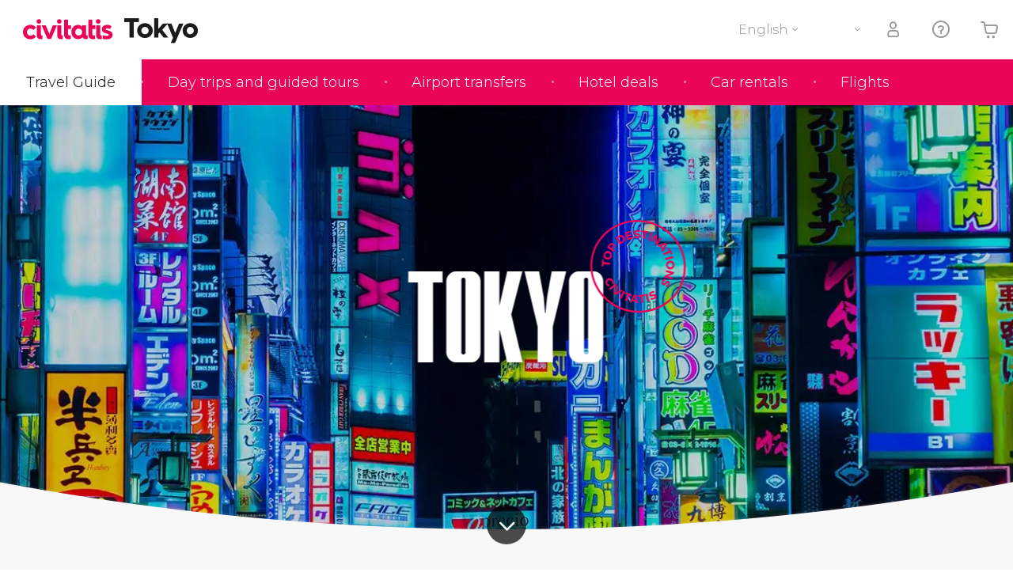

--- FILE ---
content_type: text/html;charset=UTF-8
request_url: https://www.introducingtokyo.com/?aid=9898
body_size: 38805
content:
<!DOCTYPE html>
<html
    lang="en"
            data-lang="en"
    >
<head>
                <script type="text/javascript">window.gdprAppliesGlobally=true;(function(){function n(e){if(!window.frames[e]){if(document.body&&document.body.firstChild){var t=document.body;var r=document.createElement("iframe");r.style.display="none";r.name=e;r.title=e;}else{setTimeout(function(){n(e)},5)}}}function e(r,a,o,s,c){function e(e,t,r,n){if(typeof r!=="function"){return}if(!window[a]){window[a]=[]}var i=false;if(c){i=c(e,n,r)}if(!i){window[a].push({command:e,version:t,callback:r,parameter:n})}}e.stub=true;e.stubVersion=2;function t(n){if(!window[r]||window[r].stub!==true){return}if(!n.data){return}var i=typeof n.data==="string";var e;try{e=i?JSON.parse(n.data):n.data}catch(t){return}if(e[o]){var a=e[o];window[r](a.command,a.version,function(e,t){var r={};r[s]={returnValue:e,success:t,callId:a.callId};n.source.postMessage(i?JSON.stringify(r):r,"*")},a.parameter)}}if(typeof window[r]!=="function"){window[r]=e;if(window.addEventListener){window.addEventListener("message",t,false)}else{window.attachEvent("onmessage",t)}}}e("__uspapi","__uspapiBuffer","__uspapiCall","__uspapiReturn");n("__uspapiLocator");e("__tcfapi","__tcfapiBuffer","__tcfapiCall","__tcfapiReturn");n("__tcfapiLocator");(function(e){var i=document.createElement("script");i.id="spcloader";i.type="text/javascript";i["defer"]=true;i.charset="utf-8";var a="/didomi/"+e+"/loader.js?target="+document.location.hostname;if(window.didomiConfig&&window.didomiConfig.user){var o=window.didomiConfig.user;var s=o.country;var c=o.region;if(s){a=a+"&country="+s;if(c){a=a+"&region="+c}}};n.href=a;i.src=a;var d=document.getElementsByTagName("script")[0];d.parentNode.insertBefore(i,d)})("60ac3ba7-1ae5-42dc-be9a-50140ae6cea1")})();</script>
    <script type="text/javascript">
        window.didomiConfig = {
            languages: {
                enabled: ['en'],
                default: 'en'
            }
        };
        var updateDidomiClass = function () {
            if (Didomi.notice.isVisible()) {
                document.body.classList.add('is-didomi-visible'); 
            }
            else { 
                document.body.classList.remove('is-didomi-visible'); 
                
                if(typeof CivAPP !== 'undefined' && typeof CivAPP.Utils !== 'undefined' && typeof CivAPP.Utils.removeFixedElementsFromElement == 'function') {
                    CivAPP.Utils.removeFixedElementsFromElement();
                    $(window).off("resize.initZendeskFixDidomi");
                }
            }
        }
        window.didomiOnReady = window.didomiOnReady || [];
        window.didomiOnReady.push(function (Didomi) {
            updateDidomiClass();
        });
        window.didomiOnReady.push(function (Didomi) {
            Didomi.on('consent.changed',function () {
                setTimeout(function () {
                    updateDidomiClass();
                }, 200);
                consentPush();
                // The user consent status has changed
                if (typeof dataLayer !== 'undefined') {
                    dataLayer.push({
                        'event': 'consentUpdate'
                    });
                }
            });
            Didomi.on('notice.hidden',function () {
                setTimeout(function () {
                    updateDidomiClass();
                }, 200);
            });
            consentPush();
            // The user consent status has changed
            if (typeof dataLayer !== 'undefined') {
                dataLayer.push({
                    'event': 'consentInit'
                });
            }
        });

        if(typeof CivAPP !== 'undefined' && typeof CivAPP.Utils !== 'undefined' && typeof CivAPP.Utils.createCookie == 'function'){
            if(typeof(window.didomiState.didomiVendorsConsent) !== 'undefined' &&  CivAPP.Utils.readCookie('OptimizeEnabled') == null && 'true' == 'true'){
                var enabled = false;
                var vendorToSearch = 'c:googleana-W4pwUnkt';
                var acceptedVendors = window.didomiState.didomiVendorsConsent.split(",");
                for(var i = 0; i < acceptedVendors.length; i++){
                    if(acceptedVendors[i] == vendorToSearch){
                        enabled = true;
                    }
                }
                CivAPP.Utils.createCookie('OptimizeEnabled', enabled, 30);
            }
        }

        function consentPush()
        {
            var enabled = false;
            var vendorFound = false;
            var vendorToSearch = 'c:optimizely-i4R9Tawr';
            var acceptedVendors = window.didomiState.didomiVendorsConsent.split(",");

            for(var i = 0; i < acceptedVendors.length; i++){
                if(acceptedVendors[i] === vendorToSearch){
                    vendorFound = true;
                    break;
                }
            }

            if (vendorFound) {
                window.optimizely = window.optimizely || [];
                window.optimizely.push({
                    "type": "sendEvents"
                });
            } else {
                window.optimizely = window.optimizely || [];
                window.optimizely.push({
                    "type": "holdEvents"
                });
            }
            
            if(typeof CivAPP !== 'undefined' && typeof CivAPP.Utils !== 'undefined' && typeof CivAPP.Utils.createCookie == 'function'){
                CivAPP.Utils.createCookie('OptimizeEnabled', enabled, 30);
            }
            
            // The SDK is done loading, check the consent status of the user
            //const AllStatus = Didomi.getUserConsentStatusForAll();
            //dataLayer.push({'DidomiStatus': AllStatus});
            if (typeof dataLayer !== 'undefined') {
                dataLayer.push({
                    'DidomiStatus': {
                        // Didomi variables
                        'GDPRApplies': typeof(window.didomiState.didomiGDPRApplies) !== 'undefined' ? window.didomiState.didomiGDPRApplies : null,
                        'IABConsent': typeof(window.didomiState.didomiIABConsent) !== 'undefined' ? window.didomiState.didomiIABConsent : null  ,
                        'VendorsConsent': typeof(window.didomiState.didomiVendorsConsent) !== 'undefined' ? window.didomiState.didomiVendorsConsent : null, //Socios aceptados
                        'VendorsConsentUnknown': typeof(window.didomiState.didomiVendorsConsentUnknown) !== 'undefined' ? window.didomiState.didomiVendorsConsentUnknown : null, //Socios sin estado
                        'VendorsConsentDenied': typeof(window.didomiState.didomiVendorsConsentDenied) !== 'undefined' ? window.didomiState.didomiVendorsConsentDenied : null, //Socios denegados
                        'PurposesConsent': typeof(window.didomiState.didomiPurposesConsent) !== 'undefined' ? window.didomiState.didomiPurposesConsent : null, //Categorias aceptadas
                        'PurposesConsentUnknown': typeof(window.didomiState.didomiPurposesConsentUnknown) !== 'undefined' ? window.didomiState.didomiPurposesConsentUnknown : null, //Categorias sin estado
                        'PurposesConsentDenied': typeof(window.didomiState.didomiPurposesConsentDenied) !== 'undefined' ? window.didomiState.didomiPurposesConsentDenied : null, //Categorias denegadas
                        'ExperimentId': typeof(window.didomiState.didomiExperimentId) !== 'undefined' ? window.didomiState.didomiExperimentId : null, //Id de experimento
                        'ExperimentUserGroup': typeof(window.didomiState.didomiExperimentUserGroup) !== 'undefined' ? window.didomiState.didomiExperimentUserGroup : null //Grupo de experimento
                    }
                }
            );
            }
        }
    </script>
            <script>
    dataLayer = window.dataLayer || [];
    dataLayer.push({
        'pageLanguage': 'en',
        'geoCode': 'US',
    });
</script>
    <script>
        window.gtmEnabled = true;
    </script>
    <script>
        (function (w, d, s, l, i) {w[l] = w[l] || [];w[l].push({'gtm.start': new Date().getTime(), event: 'gtm.js'});var f = d.getElementsByTagName(s)[0], j = d.createElement(s), dl = l != 'dataLayer' ? '&l=' + l : '';j.defer = true;j.src = '/gtm/gtm.js?id=' + i + dl;
        j.addEventListener('load', function() {
            var _ge = new CustomEvent('gtm_loaded', { bubbles: true });
            d.dispatchEvent(_ge);
        });

        j.addEventListener('error', function(event) {
            var errorMessage = 'Script load error - URL: ' + event.target.src;
            var _ge = new CustomEvent('gtm_error', { 
                bubbles: true, 
                detail: errorMessage 
            });

            d.dispatchEvent(_ge);
        });

        f.parentNode.insertBefore(j, f);})(window, document, 'script', 'dataLayer', '');
    </script>


    
    <script>
        var showConfirmationTags = false;
        var GTMData = {"event":"productImpression","ecommerce":{"navigationCurrency":"USD","currencyCode":"EUR","impressions":[{"id":193482,"name":"Day Trip to Mount Fuji Lake Ashi  Kamakura","price":0,"brand":45263,"category":"Day trip","position":0,"url":"https:\/\/www.civitatis.com\/en\/\/day-trip-mount-fuji","list":"Tokio","list_id":"24","category2":0,"category3":1,"category4":"114","dimension32":73.26},{"id":208903,"name":"Tokyo Guided Tour","price":0,"brand":50517,"category":"Guided tours and free tours","position":1,"url":"https:\/\/www.civitatis.com\/en\/\/guided-tour","list":"Tokio","list_id":"24","category2":0,"category3":1,"category4":"114","dimension32":40},{"id":197262,"name":"Shibuya Free Tour","price":0,"brand":41808,"category":"Guided tours and free tours","position":2,"url":"https:\/\/www.civitatis.com\/en\/\/free-tour-shibuya","list":"Tokio","list_id":"24","category2":1,"category3":1,"category4":"114","dimension32":0},{"id":204045,"name":"TeamLab Planets Tokyo Tickets","price":0,"brand":498,"category":"Entrance tickets","position":3,"url":"https:\/\/www.civitatis.com\/en\/\/teamlab-planets-ticket","list":"Tokio","list_id":"24","category2":0,"category3":1,"category4":"114","dimension32":34.95},{"id":197259,"name":"Asakusa Free Walking Tour","price":0,"brand":41808,"category":"Guided tours and free tours","position":4,"url":"https:\/\/www.civitatis.com\/en\/\/asakusa-free-walking-tour","list":"Tokio","list_id":"24","category2":1,"category3":1,"category4":"114","dimension32":0},{"id":197265,"name":"Shinjuku Free Tour","price":0,"brand":41808,"category":"Guided tours and free tours","position":5,"url":"https:\/\/www.civitatis.com\/en\/\/free-tour-shinjuku","list":"Tokio","list_id":"24","category2":1,"category3":1,"category4":"114","dimension32":0},{"id":208278,"name":"Meiji Shrine  Yoyogi Park Free Tour","price":0,"brand":41808,"category":"Guided tours and free tours","position":6,"url":"https:\/\/www.civitatis.com\/en\/\/meiji-shrine-yoyogi-park-free-tour","list":"Tokio","list_id":"24","category2":1,"category3":1,"category4":"114","dimension32":0},{"id":173079,"name":"Tokyo Skytree Observation Deck","price":0,"brand":498,"category":"Entrance tickets","position":7,"url":"https:\/\/www.civitatis.com\/en\/\/skytree-observation-deck","list":"Tokio","list_id":"24","category2":0,"category3":1,"category4":"114","dimension32":18.92},{"id":204040,"name":"Hakone Free Pass Tickets","price":0,"brand":498,"category":"Entrance tickets","position":8,"url":"https:\/\/www.civitatis.com\/en\/\/hakone-free-pass","list":"Tokio","list_id":"24","category2":0,"category3":1,"category4":"114","dimension32":66.29},{"id":15245,"name":"Sanrio Puroland Ticket","price":0,"brand":498,"category":"Entrance tickets","position":9,"url":"https:\/\/www.civitatis.com\/en\/\/sanrio-puroland-ticket","list":"Tokio","list_id":"24","category2":0,"category3":1,"category4":"114","dimension32":31.45},{"id":206296,"name":"Kawaguchiko  Mount Fuji Private Day Trip","price":0,"brand":42105,"category":"Day trip","position":10,"url":"https:\/\/www.civitatis.com\/en\/\/mount-fuji-private-day-trip","list":"Tokio","list_id":"24","category2":0,"category3":1,"category4":"114","dimension32":400},{"id":65239,"name":"Mount Fuji  Hakone Day Trip","price":0,"brand":12660,"category":"Day trip","position":11,"url":"https:\/\/www.civitatis.com\/en\/\/mount-fuji-hakone-day-trip","list":"Tokio","list_id":"24","category2":0,"category3":1,"category4":"114","dimension32":19000},{"id":15224,"name":"Mount Fuji  Fruit Picking Day Trip","price":0,"brand":12660,"category":"Day trip","position":12,"url":"https:\/\/www.civitatis.com\/en\/\/fuji-fruit-picking-trip","list":"Tokio","list_id":"24","category2":0,"category3":1,"category4":"114","dimension32":12800},{"id":15206,"name":"Tokyo Hop-On Hop-Off Bus","price":0,"brand":498,"category":"Guided tours and free tours","position":13,"url":"https:\/\/www.civitatis.com\/en\/\/hop-on-hop-off-bus","list":"Tokio","list_id":"24","category2":0,"category3":1,"category4":"114","dimension32":43.19},{"id":31696,"name":"Private Tour of Tokyo","price":0,"brand":34932,"category":"Guided tours and free tours","position":14,"url":"https:\/\/www.civitatis.com\/en\/\/private-tour","list":"Tokio","list_id":"24","category2":0,"category3":1,"category4":"114","dimension32":375},{"id":145433,"name":"Nikko Day Trip","price":0,"brand":45263,"category":"Day trip","position":15,"url":"https:\/\/www.civitatis.com\/en\/\/nikko-guided-day-trip","list":"Tokio","list_id":"24","category2":0,"category3":1,"category4":"114","dimension32":99},{"id":208900,"name":"Tokyo National Museum Guided Tour","price":0,"brand":46349,"category":"Guided tours and free tours","position":16,"url":"https:\/\/www.civitatis.com\/en\/\/national-museum-guided-tour","list":"Tokio","list_id":"24","category2":0,"category3":1,"category4":"114","dimension32":7500},{"id":143976,"name":"Tokyo Metro Pass","price":0,"brand":498,"category":"Transport and transfers","position":17,"url":"https:\/\/www.civitatis.com\/en\/\/metro-pass","list":"Tokio","list_id":"24","category2":0,"category3":1,"category4":"114","dimension32":7.39},{"id":210203,"name":"Tokyo Cat Tour","price":0,"brand":52008,"category":"Guided tours and free tours","position":18,"url":"https:\/\/www.civitatis.com\/en\/\/cat-tour","list":"Tokio","list_id":"24","category2":0,"category3":1,"category4":"114","dimension32":8000},{"id":93584,"name":"Tsukiji Fish Market Tour","price":0,"brand":7381,"category":"Food and wine tourism","position":19,"url":"https:\/\/www.civitatis.com\/en\/\/fish-market-tour","list":"Tokio","list_id":"24","category2":0,"category3":1,"category4":"114","dimension32":14600},{"id":32035,"name":"Mount Fuji Lake Kawaguchi  Chureito Pagoda Day Trip","price":0,"brand":34932,"category":"Day trip","position":20,"url":"https:\/\/www.civitatis.com\/en\/\/mount-fuji-lake-kawaguchi","list":"Tokio","list_id":"24","category2":0,"category3":1,"category4":"114","dimension32":99},{"id":92884,"name":"Tokyo Go Kart Tour","price":0,"brand":38779,"category":"Adventure and nature","position":21,"url":"https:\/\/www.civitatis.com\/en\/\/go-kart-tour","list":"Tokio","list_id":"24","category2":0,"category3":1,"category4":"114","dimension32":10000},{"id":31639,"name":"Kamakura  Enoshima Private Day Trip","price":0,"brand":45301,"category":"Day trip","position":22,"url":"https:\/\/www.civitatis.com\/en\/\/kamakura-day-trip","list":"Tokio","list_id":"24","category2":0,"category3":1,"category4":"114","dimension32":53890},{"id":181649,"name":"Tokyo Tower Observation Deck Tickets","price":0,"brand":498,"category":"Entrance tickets","position":23,"url":"https:\/\/www.civitatis.com\/en\/\/tower-observation-deck-ticket","list":"Tokio","list_id":"24","category2":0,"category3":1,"category4":"114","dimension32":13.54},{"id":189328,"name":"The Making of Harry Potter Tokyo Tickets","price":0,"brand":498,"category":"Entrance tickets","position":24,"url":"https:\/\/www.civitatis.com\/en\/\/harry-potter-studios-ticket","list":"Tokio","list_id":"24","category2":0,"category3":1,"category4":"114","dimension32":55.82},{"id":180384,"name":"Roppongi Hills Mori Tower Ticket","price":0,"brand":498,"category":"Entrance tickets","position":25,"url":"https:\/\/www.civitatis.com\/en\/\/roppongi-hills-mori-tower-ticket","list":"Tokio","list_id":"24","category2":0,"category3":1,"category4":"114","dimension32":14.33},{"id":209953,"name":"Shakujii Park Guided Tour","price":0,"brand":46349,"category":"Adventure and nature","position":26,"url":"https:\/\/www.civitatis.com\/en\/\/shakujii-park-guided-tour","list":"Tokio","list_id":"24","category2":0,"category3":1,"category4":"114","dimension32":6500},{"id":15158,"name":"Mount Fuji  Lake Ashi Day Trip","price":0,"brand":42864,"category":"Day trip","position":27,"url":"https:\/\/www.civitatis.com\/en\/\/fuji-ashi-day-trip","list":"Tokio","list_id":"24","category2":0,"category3":1,"category4":"114","dimension32":21000},{"id":31576,"name":"Nikko Private Day Trip","price":0,"brand":34932,"category":"Day trip","position":28,"url":"https:\/\/www.civitatis.com\/en\/\/nikko-day-trip","list":"Tokio","list_id":"24","category2":0,"category3":1,"category4":"114","dimension32":455},{"id":32005,"name":"Tokyo City Tour","price":0,"brand":42864,"category":"Guided tours and free tours","position":29,"url":"https:\/\/www.civitatis.com\/en\/\/tokyo-guided-tour","list":"Tokio","list_id":"24","category2":0,"category3":1,"category4":"114","dimension32":19000},{"id":173516,"name":"Nikk\u014d World Heritage Area Pass","price":0,"brand":498,"category":"Entrance tickets","position":30,"url":"https:\/\/www.civitatis.com\/en\/\/nikko-world-heritage-area-pass-2-days","list":"Tokio","list_id":"24","category2":0,"category3":1,"category4":"114","dimension32":24.58},{"id":182940,"name":"Sunshine 60 Observatory Tenbou Park Tickets","price":0,"brand":498,"category":"Entrance tickets","position":31,"url":"https:\/\/www.civitatis.com\/en\/\/sunshine-observatory-tenbou-park","list":"Tokio","list_id":"24","category2":0,"category3":1,"category4":"114","dimension32":6.31},{"id":186363,"name":"Sushi-Making Workshop","price":0,"brand":12660,"category":"Food and wine tourism","position":32,"url":"https:\/\/www.civitatis.com\/en\/\/sushi-making-workshop","list":"Tokio","list_id":"24","category2":0,"category3":1,"category4":"114","dimension32":25000},{"id":31666,"name":"Tokyo Otaku Private Tour","price":0,"brand":45301,"category":"Guided tours and free tours","position":33,"url":"https:\/\/www.civitatis.com\/en\/\/geek-tour","list":"Tokio","list_id":"24","category2":0,"category3":1,"category4":"114","dimension32":35550},{"id":73604,"name":"Tokyo Pub Crawl","price":0,"brand":13363,"category":"Guided tours and free tours","position":34,"url":"https:\/\/www.civitatis.com\/en\/\/pub-crawl","list":"Tokio","list_id":"24","category2":0,"category3":1,"category4":"114","dimension32":19375},{"id":71260,"name":"Tokyo Bike Tour","price":0,"brand":38779,"category":"Guided tours and free tours","position":35,"url":"https:\/\/www.civitatis.com\/en\/\/electric-bike-tour","list":"Tokio","list_id":"24","category2":0,"category3":1,"category4":"114","dimension32":8000},{"id":212341,"name":"Shirakawago  Kanazawa Day Trip by Bullet Train","price":0,"brand":45263,"category":"Day trip","position":36,"url":"https:\/\/www.civitatis.com\/en\/\/shirakawago-kanazawa-day-trip","list":"Tokio","list_id":"24","category2":0,"category3":1,"category4":"114","dimension32":255},{"id":211202,"name":"Tokyo Sumo Tournament Tickets","price":0,"brand":45263,"category":"Entrance tickets","position":37,"url":"https:\/\/www.civitatis.com\/en\/\/ryogoku-kokugikan-sumo-tournament","list":"Tokio","list_id":"24","category2":0,"category3":1,"category4":"114","dimension32":209},{"id":152028,"name":"Private Day Trip to Kawagoe","price":0,"brand":12660,"category":"Day trip","position":38,"url":"https:\/\/www.civitatis.com\/en\/\/day-trip-kawagoe","list":"Tokio","list_id":"24","category2":0,"category3":1,"category4":"114","dimension32":39960},{"id":210561,"name":"Jigokudani Monkey Park Day Trip","price":0,"brand":12660,"category":"Day trip","position":39,"url":"https:\/\/www.civitatis.com\/en\/\/jigokudani-monkey-park-day-trip","list":"Tokio","list_id":"24","category2":0,"category3":1,"category4":"114","dimension32":21980},{"id":205890,"name":"Tokyo Ghibli Tour","price":0,"brand":498,"category":"Guided tours and free tours","position":40,"url":"https:\/\/www.civitatis.com\/en\/\/ghibli-tour","list":"Tokio","list_id":"24","category2":0,"category3":1,"category4":"114","dimension32":247.16},{"id":183815,"name":"Kimono Rental in Tokyo","price":0,"brand":498,"category":"Other","position":41,"url":"https:\/\/www.civitatis.com\/en\/\/rent-kimono","list":"Tokio","list_id":"24","category2":0,"category3":1,"category4":"114","dimension32":30.18},{"id":188416,"name":"Japan Rail East Pass","price":0,"brand":498,"category":"Transport and transfers","position":42,"url":"https:\/\/www.civitatis.com\/en\/\/japan-rail-east-pass","list":"Tokio","list_id":"24","category2":0,"category3":1,"category4":"114","dimension32":244.39},{"id":58351,"name":"Tokyo Skyliner","price":0,"brand":498,"category":"Transport and transfers","position":43,"url":"https:\/\/www.civitatis.com\/en\/\/skyliner","list":"Tokio","list_id":"24","category2":0,"category3":1,"category4":"114","dimension32":20.84},{"id":189084,"name":"Tokyo River Cruise","price":0,"brand":498,"category":"Boat tour","position":44,"url":"https:\/\/www.civitatis.com\/en\/\/river-cruise","list":"Tokio","list_id":"24","category2":0,"category3":1,"category4":"114","dimension32":12.61},{"id":210569,"name":"Shibuya Tour  Shibuya Sky Deck Tickets","price":0,"brand":45263,"category":"Guided tours and free tours","position":45,"url":"https:\/\/www.civitatis.com\/en\/\/shibuya-tour-sky-deck","list":"Tokio","list_id":"24","category2":0,"category3":1,"category4":"114","dimension32":89},{"id":15140,"name":"Sumo Fighting Experience","price":0,"brand":12660,"category":"Entrance tickets","position":46,"url":"https:\/\/www.civitatis.com\/en\/\/sumo-practice","list":"Tokio","list_id":"24","category2":0,"category3":1,"category4":"114","dimension32":13500},{"id":31714,"name":"Artisan Shopping Tour","price":0,"brand":28185,"category":"Guided tours and free tours","position":47,"url":"https:\/\/www.civitatis.com\/en\/\/shopping-tour","list":"Tokio","list_id":"24","category2":0,"category3":1,"category4":"114","dimension32":8850},{"id":196075,"name":"Fukagawa Private Tour  Fire Ceremony","price":0,"brand":46989,"category":"Guided tours and free tours","position":48,"url":"https:\/\/www.civitatis.com\/en\/\/fukagawa-fudodo-fire-ceremony","list":"Tokio","list_id":"24","category2":0,"category3":1,"category4":"114","dimension32":200},{"id":205221,"name":"Mount Fuji 2-Day Hike","price":0,"brand":12660,"category":"Adventure and nature","position":49,"url":"https:\/\/www.civitatis.com\/en\/\/hiking-mount-fuji","list":"Tokio","list_id":"24","category2":0,"category3":1,"category4":"114","dimension32":49800},{"id":173511,"name":"Nikko All Area Pass","price":0,"brand":498,"category":"Entrance tickets","position":50,"url":"https:\/\/www.civitatis.com\/en\/\/nikko-all-area-pass","list":"Tokio","list_id":"24","category2":0,"category3":1,"category4":"114","dimension32":65.55},{"id":88058,"name":"Tokyo Night Tour  Karaoke","price":0,"brand":45263,"category":"Guided tours and free tours","position":51,"url":"https:\/\/www.civitatis.com\/en\/\/karaoke-tour","list":"Tokio","list_id":"24","category2":0,"category3":1,"category4":"114","dimension32":79},{"id":93085,"name":"Asakusa Guided Tour","price":0,"brand":12660,"category":"Guided tours and free tours","position":52,"url":"https:\/\/www.civitatis.com\/en\/\/asakusa-guided-tour","list":"Tokio","list_id":"24","category2":0,"category3":1,"category4":"114","dimension32":16000},{"id":110165,"name":"Kamakura Day Trip","price":0,"brand":12660,"category":"Day trip","position":53,"url":"https:\/\/www.civitatis.com\/en\/\/kamakura-odawara-lake-ashi","list":"Tokio","list_id":"24","category2":0,"category3":1,"category4":"114","dimension32":13000}],"is_from_guide":true,"guide_name":"introducingtokyo.com"}};
    </script>



    <meta name="sitewide-event" content="[base64]">

    <meta name="channel-event" content="IntcImV2ZW50XCI6XCJjaGFubmVsXCIsXCJjaGFubmVsXCI6e1wiYWZmaWxpYXRlX2lkXCI6XCJcIixcImFnZW5jeV9pZFwiOlwiXCJ9fSI=">

    <meta name="user-event" content="IntcImV2ZW50XCI6XCJ1c2VyXCIsXCJ1c2VyXCI6e1wibG9naW5fc3RhdHVzXCI6XCJcIixcImNsaWVudF9pZFwiOm51bGwsXCJ1c2VySWRcIjpcIlwiLFwidXNlcl9jaXZpdGF0aXNJRFwiOlwiXCIsXCJ1c2VyX3ByZXZpb3VzXCI6bnVsbH19Ig==">


            
    
                            <title>Tokyo - Tourist Guide to Tokyo - Introducing Tokyo</title>
                            <meta name="title" content="Tokyo - Tourist Guide to Tokyo - Introducing Tokyo" />
            <meta name="description" content="Tokyo guide with all the information you need when visiting the capital of Japan. Discover all you need to know about Tokyo." />
                <meta name="keywords" content="tokyo, tourism tokyo, travel to tokyo, guide tokyo, tourist guide tokyo, guidebook tokyo, what to do in tokyo," />
        <meta name="format-detection" content="telephone=no">
    <meta http-equiv="Content-Type" content="text/html; charset=utf-8" />
    <meta name="author" content="Ivanka Garcia Mancebo">
    <meta name="revisit-after" content="30" />
    <meta name="robots" content="all" />
    <meta name="viewport" content="width=device-width,initial-scale=1.0,minimum-scale=1.0,maximum-scale=5.0,user-scalable=yes"/>
    <meta http-equiv="x-ua-compatible" content="ie=edge"><script type="text/javascript">(window.NREUM||(NREUM={})).init={privacy:{cookies_enabled:true},ajax:{deny_list:[]},session_trace:{sampling_rate:0.0,mode:"FIXED_RATE",enabled:true,error_sampling_rate:0.0},feature_flags:["soft_nav"],distributed_tracing:{enabled:true}};(window.NREUM||(NREUM={})).loader_config={agentID:"1835116595",accountID:"806379",trustKey:"806379",licenseKey:"9bf0b81ab3",applicationID:"1664103153",browserID:"1835116595"};;/*! For license information please see nr-loader-rum-1.307.0.min.js.LICENSE.txt */
(()=>{var e,t,r={163:(e,t,r)=>{"use strict";r.d(t,{j:()=>E});var n=r(384),i=r(1741);var a=r(2555);r(860).K7.genericEvents;const s="experimental.resources",o="register",c=e=>{if(!e||"string"!=typeof e)return!1;try{document.createDocumentFragment().querySelector(e)}catch{return!1}return!0};var d=r(2614),u=r(944),l=r(8122);const f="[data-nr-mask]",g=e=>(0,l.a)(e,(()=>{const e={feature_flags:[],experimental:{allow_registered_children:!1,resources:!1},mask_selector:"*",block_selector:"[data-nr-block]",mask_input_options:{color:!1,date:!1,"datetime-local":!1,email:!1,month:!1,number:!1,range:!1,search:!1,tel:!1,text:!1,time:!1,url:!1,week:!1,textarea:!1,select:!1,password:!0}};return{ajax:{deny_list:void 0,block_internal:!0,enabled:!0,autoStart:!0},api:{get allow_registered_children(){return e.feature_flags.includes(o)||e.experimental.allow_registered_children},set allow_registered_children(t){e.experimental.allow_registered_children=t},duplicate_registered_data:!1},browser_consent_mode:{enabled:!1},distributed_tracing:{enabled:void 0,exclude_newrelic_header:void 0,cors_use_newrelic_header:void 0,cors_use_tracecontext_headers:void 0,allowed_origins:void 0},get feature_flags(){return e.feature_flags},set feature_flags(t){e.feature_flags=t},generic_events:{enabled:!0,autoStart:!0},harvest:{interval:30},jserrors:{enabled:!0,autoStart:!0},logging:{enabled:!0,autoStart:!0},metrics:{enabled:!0,autoStart:!0},obfuscate:void 0,page_action:{enabled:!0},page_view_event:{enabled:!0,autoStart:!0},page_view_timing:{enabled:!0,autoStart:!0},performance:{capture_marks:!1,capture_measures:!1,capture_detail:!0,resources:{get enabled(){return e.feature_flags.includes(s)||e.experimental.resources},set enabled(t){e.experimental.resources=t},asset_types:[],first_party_domains:[],ignore_newrelic:!0}},privacy:{cookies_enabled:!0},proxy:{assets:void 0,beacon:void 0},session:{expiresMs:d.wk,inactiveMs:d.BB},session_replay:{autoStart:!0,enabled:!1,preload:!1,sampling_rate:10,error_sampling_rate:100,collect_fonts:!1,inline_images:!1,fix_stylesheets:!0,mask_all_inputs:!0,get mask_text_selector(){return e.mask_selector},set mask_text_selector(t){c(t)?e.mask_selector="".concat(t,",").concat(f):""===t||null===t?e.mask_selector=f:(0,u.R)(5,t)},get block_class(){return"nr-block"},get ignore_class(){return"nr-ignore"},get mask_text_class(){return"nr-mask"},get block_selector(){return e.block_selector},set block_selector(t){c(t)?e.block_selector+=",".concat(t):""!==t&&(0,u.R)(6,t)},get mask_input_options(){return e.mask_input_options},set mask_input_options(t){t&&"object"==typeof t?e.mask_input_options={...t,password:!0}:(0,u.R)(7,t)}},session_trace:{enabled:!0,autoStart:!0},soft_navigations:{enabled:!0,autoStart:!0},spa:{enabled:!0,autoStart:!0},ssl:void 0,user_actions:{enabled:!0,elementAttributes:["id","className","tagName","type"]}}})());var p=r(6154),m=r(9324);let h=0;const v={buildEnv:m.F3,distMethod:m.Xs,version:m.xv,originTime:p.WN},b={consented:!1},y={appMetadata:{},get consented(){return this.session?.state?.consent||b.consented},set consented(e){b.consented=e},customTransaction:void 0,denyList:void 0,disabled:!1,harvester:void 0,isolatedBacklog:!1,isRecording:!1,loaderType:void 0,maxBytes:3e4,obfuscator:void 0,onerror:void 0,ptid:void 0,releaseIds:{},session:void 0,timeKeeper:void 0,registeredEntities:[],jsAttributesMetadata:{bytes:0},get harvestCount(){return++h}},_=e=>{const t=(0,l.a)(e,y),r=Object.keys(v).reduce((e,t)=>(e[t]={value:v[t],writable:!1,configurable:!0,enumerable:!0},e),{});return Object.defineProperties(t,r)};var w=r(5701);const x=e=>{const t=e.startsWith("http");e+="/",r.p=t?e:"https://"+e};var R=r(7836),k=r(3241);const A={accountID:void 0,trustKey:void 0,agentID:void 0,licenseKey:void 0,applicationID:void 0,xpid:void 0},S=e=>(0,l.a)(e,A),T=new Set;function E(e,t={},r,s){let{init:o,info:c,loader_config:d,runtime:u={},exposed:l=!0}=t;if(!c){const e=(0,n.pV)();o=e.init,c=e.info,d=e.loader_config}e.init=g(o||{}),e.loader_config=S(d||{}),c.jsAttributes??={},p.bv&&(c.jsAttributes.isWorker=!0),e.info=(0,a.D)(c);const f=e.init,m=[c.beacon,c.errorBeacon];T.has(e.agentIdentifier)||(f.proxy.assets&&(x(f.proxy.assets),m.push(f.proxy.assets)),f.proxy.beacon&&m.push(f.proxy.beacon),e.beacons=[...m],function(e){const t=(0,n.pV)();Object.getOwnPropertyNames(i.W.prototype).forEach(r=>{const n=i.W.prototype[r];if("function"!=typeof n||"constructor"===n)return;let a=t[r];e[r]&&!1!==e.exposed&&"micro-agent"!==e.runtime?.loaderType&&(t[r]=(...t)=>{const n=e[r](...t);return a?a(...t):n})})}(e),(0,n.US)("activatedFeatures",w.B)),u.denyList=[...f.ajax.deny_list||[],...f.ajax.block_internal?m:[]],u.ptid=e.agentIdentifier,u.loaderType=r,e.runtime=_(u),T.has(e.agentIdentifier)||(e.ee=R.ee.get(e.agentIdentifier),e.exposed=l,(0,k.W)({agentIdentifier:e.agentIdentifier,drained:!!w.B?.[e.agentIdentifier],type:"lifecycle",name:"initialize",feature:void 0,data:e.config})),T.add(e.agentIdentifier)}},384:(e,t,r)=>{"use strict";r.d(t,{NT:()=>s,US:()=>u,Zm:()=>o,bQ:()=>d,dV:()=>c,pV:()=>l});var n=r(6154),i=r(1863),a=r(1910);const s={beacon:"bam.nr-data.net",errorBeacon:"bam.nr-data.net"};function o(){return n.gm.NREUM||(n.gm.NREUM={}),void 0===n.gm.newrelic&&(n.gm.newrelic=n.gm.NREUM),n.gm.NREUM}function c(){let e=o();return e.o||(e.o={ST:n.gm.setTimeout,SI:n.gm.setImmediate||n.gm.setInterval,CT:n.gm.clearTimeout,XHR:n.gm.XMLHttpRequest,REQ:n.gm.Request,EV:n.gm.Event,PR:n.gm.Promise,MO:n.gm.MutationObserver,FETCH:n.gm.fetch,WS:n.gm.WebSocket},(0,a.i)(...Object.values(e.o))),e}function d(e,t){let r=o();r.initializedAgents??={},t.initializedAt={ms:(0,i.t)(),date:new Date},r.initializedAgents[e]=t}function u(e,t){o()[e]=t}function l(){return function(){let e=o();const t=e.info||{};e.info={beacon:s.beacon,errorBeacon:s.errorBeacon,...t}}(),function(){let e=o();const t=e.init||{};e.init={...t}}(),c(),function(){let e=o();const t=e.loader_config||{};e.loader_config={...t}}(),o()}},782:(e,t,r)=>{"use strict";r.d(t,{T:()=>n});const n=r(860).K7.pageViewTiming},860:(e,t,r)=>{"use strict";r.d(t,{$J:()=>u,K7:()=>c,P3:()=>d,XX:()=>i,Yy:()=>o,df:()=>a,qY:()=>n,v4:()=>s});const n="events",i="jserrors",a="browser/blobs",s="rum",o="browser/logs",c={ajax:"ajax",genericEvents:"generic_events",jserrors:i,logging:"logging",metrics:"metrics",pageAction:"page_action",pageViewEvent:"page_view_event",pageViewTiming:"page_view_timing",sessionReplay:"session_replay",sessionTrace:"session_trace",softNav:"soft_navigations",spa:"spa"},d={[c.pageViewEvent]:1,[c.pageViewTiming]:2,[c.metrics]:3,[c.jserrors]:4,[c.spa]:5,[c.ajax]:6,[c.sessionTrace]:7,[c.softNav]:8,[c.sessionReplay]:9,[c.logging]:10,[c.genericEvents]:11},u={[c.pageViewEvent]:s,[c.pageViewTiming]:n,[c.ajax]:n,[c.spa]:n,[c.softNav]:n,[c.metrics]:i,[c.jserrors]:i,[c.sessionTrace]:a,[c.sessionReplay]:a,[c.logging]:o,[c.genericEvents]:"ins"}},944:(e,t,r)=>{"use strict";r.d(t,{R:()=>i});var n=r(3241);function i(e,t){"function"==typeof console.debug&&(console.debug("New Relic Warning: https://github.com/newrelic/newrelic-browser-agent/blob/main/docs/warning-codes.md#".concat(e),t),(0,n.W)({agentIdentifier:null,drained:null,type:"data",name:"warn",feature:"warn",data:{code:e,secondary:t}}))}},1687:(e,t,r)=>{"use strict";r.d(t,{Ak:()=>d,Ze:()=>f,x3:()=>u});var n=r(3241),i=r(7836),a=r(3606),s=r(860),o=r(2646);const c={};function d(e,t){const r={staged:!1,priority:s.P3[t]||0};l(e),c[e].get(t)||c[e].set(t,r)}function u(e,t){e&&c[e]&&(c[e].get(t)&&c[e].delete(t),p(e,t,!1),c[e].size&&g(e))}function l(e){if(!e)throw new Error("agentIdentifier required");c[e]||(c[e]=new Map)}function f(e="",t="feature",r=!1){if(l(e),!e||!c[e].get(t)||r)return p(e,t);c[e].get(t).staged=!0,g(e)}function g(e){const t=Array.from(c[e]);t.every(([e,t])=>t.staged)&&(t.sort((e,t)=>e[1].priority-t[1].priority),t.forEach(([t])=>{c[e].delete(t),p(e,t)}))}function p(e,t,r=!0){const s=e?i.ee.get(e):i.ee,c=a.i.handlers;if(!s.aborted&&s.backlog&&c){if((0,n.W)({agentIdentifier:e,type:"lifecycle",name:"drain",feature:t}),r){const e=s.backlog[t],r=c[t];if(r){for(let t=0;e&&t<e.length;++t)m(e[t],r);Object.entries(r).forEach(([e,t])=>{Object.values(t||{}).forEach(t=>{t[0]?.on&&t[0]?.context()instanceof o.y&&t[0].on(e,t[1])})})}}s.isolatedBacklog||delete c[t],s.backlog[t]=null,s.emit("drain-"+t,[])}}function m(e,t){var r=e[1];Object.values(t[r]||{}).forEach(t=>{var r=e[0];if(t[0]===r){var n=t[1],i=e[3],a=e[2];n.apply(i,a)}})}},1738:(e,t,r)=>{"use strict";r.d(t,{U:()=>g,Y:()=>f});var n=r(3241),i=r(9908),a=r(1863),s=r(944),o=r(5701),c=r(3969),d=r(8362),u=r(860),l=r(4261);function f(e,t,r,a){const f=a||r;!f||f[e]&&f[e]!==d.d.prototype[e]||(f[e]=function(){(0,i.p)(c.xV,["API/"+e+"/called"],void 0,u.K7.metrics,r.ee),(0,n.W)({agentIdentifier:r.agentIdentifier,drained:!!o.B?.[r.agentIdentifier],type:"data",name:"api",feature:l.Pl+e,data:{}});try{return t.apply(this,arguments)}catch(e){(0,s.R)(23,e)}})}function g(e,t,r,n,s){const o=e.info;null===r?delete o.jsAttributes[t]:o.jsAttributes[t]=r,(s||null===r)&&(0,i.p)(l.Pl+n,[(0,a.t)(),t,r],void 0,"session",e.ee)}},1741:(e,t,r)=>{"use strict";r.d(t,{W:()=>a});var n=r(944),i=r(4261);class a{#e(e,...t){if(this[e]!==a.prototype[e])return this[e](...t);(0,n.R)(35,e)}addPageAction(e,t){return this.#e(i.hG,e,t)}register(e){return this.#e(i.eY,e)}recordCustomEvent(e,t){return this.#e(i.fF,e,t)}setPageViewName(e,t){return this.#e(i.Fw,e,t)}setCustomAttribute(e,t,r){return this.#e(i.cD,e,t,r)}noticeError(e,t){return this.#e(i.o5,e,t)}setUserId(e,t=!1){return this.#e(i.Dl,e,t)}setApplicationVersion(e){return this.#e(i.nb,e)}setErrorHandler(e){return this.#e(i.bt,e)}addRelease(e,t){return this.#e(i.k6,e,t)}log(e,t){return this.#e(i.$9,e,t)}start(){return this.#e(i.d3)}finished(e){return this.#e(i.BL,e)}recordReplay(){return this.#e(i.CH)}pauseReplay(){return this.#e(i.Tb)}addToTrace(e){return this.#e(i.U2,e)}setCurrentRouteName(e){return this.#e(i.PA,e)}interaction(e){return this.#e(i.dT,e)}wrapLogger(e,t,r){return this.#e(i.Wb,e,t,r)}measure(e,t){return this.#e(i.V1,e,t)}consent(e){return this.#e(i.Pv,e)}}},1863:(e,t,r)=>{"use strict";function n(){return Math.floor(performance.now())}r.d(t,{t:()=>n})},1910:(e,t,r)=>{"use strict";r.d(t,{i:()=>a});var n=r(944);const i=new Map;function a(...e){return e.every(e=>{if(i.has(e))return i.get(e);const t="function"==typeof e?e.toString():"",r=t.includes("[native code]"),a=t.includes("nrWrapper");return r||a||(0,n.R)(64,e?.name||t),i.set(e,r),r})}},2555:(e,t,r)=>{"use strict";r.d(t,{D:()=>o,f:()=>s});var n=r(384),i=r(8122);const a={beacon:n.NT.beacon,errorBeacon:n.NT.errorBeacon,licenseKey:void 0,applicationID:void 0,sa:void 0,queueTime:void 0,applicationTime:void 0,ttGuid:void 0,user:void 0,account:void 0,product:void 0,extra:void 0,jsAttributes:{},userAttributes:void 0,atts:void 0,transactionName:void 0,tNamePlain:void 0};function s(e){try{return!!e.licenseKey&&!!e.errorBeacon&&!!e.applicationID}catch(e){return!1}}const o=e=>(0,i.a)(e,a)},2614:(e,t,r)=>{"use strict";r.d(t,{BB:()=>s,H3:()=>n,g:()=>d,iL:()=>c,tS:()=>o,uh:()=>i,wk:()=>a});const n="NRBA",i="SESSION",a=144e5,s=18e5,o={STARTED:"session-started",PAUSE:"session-pause",RESET:"session-reset",RESUME:"session-resume",UPDATE:"session-update"},c={SAME_TAB:"same-tab",CROSS_TAB:"cross-tab"},d={OFF:0,FULL:1,ERROR:2}},2646:(e,t,r)=>{"use strict";r.d(t,{y:()=>n});class n{constructor(e){this.contextId=e}}},2843:(e,t,r)=>{"use strict";r.d(t,{G:()=>a,u:()=>i});var n=r(3878);function i(e,t=!1,r,i){(0,n.DD)("visibilitychange",function(){if(t)return void("hidden"===document.visibilityState&&e());e(document.visibilityState)},r,i)}function a(e,t,r){(0,n.sp)("pagehide",e,t,r)}},3241:(e,t,r)=>{"use strict";r.d(t,{W:()=>a});var n=r(6154);const i="newrelic";function a(e={}){try{n.gm.dispatchEvent(new CustomEvent(i,{detail:e}))}catch(e){}}},3606:(e,t,r)=>{"use strict";r.d(t,{i:()=>a});var n=r(9908);a.on=s;var i=a.handlers={};function a(e,t,r,a){s(a||n.d,i,e,t,r)}function s(e,t,r,i,a){a||(a="feature"),e||(e=n.d);var s=t[a]=t[a]||{};(s[r]=s[r]||[]).push([e,i])}},3878:(e,t,r)=>{"use strict";function n(e,t){return{capture:e,passive:!1,signal:t}}function i(e,t,r=!1,i){window.addEventListener(e,t,n(r,i))}function a(e,t,r=!1,i){document.addEventListener(e,t,n(r,i))}r.d(t,{DD:()=>a,jT:()=>n,sp:()=>i})},3969:(e,t,r)=>{"use strict";r.d(t,{TZ:()=>n,XG:()=>o,rs:()=>i,xV:()=>s,z_:()=>a});const n=r(860).K7.metrics,i="sm",a="cm",s="storeSupportabilityMetrics",o="storeEventMetrics"},4234:(e,t,r)=>{"use strict";r.d(t,{W:()=>a});var n=r(7836),i=r(1687);class a{constructor(e,t){this.agentIdentifier=e,this.ee=n.ee.get(e),this.featureName=t,this.blocked=!1}deregisterDrain(){(0,i.x3)(this.agentIdentifier,this.featureName)}}},4261:(e,t,r)=>{"use strict";r.d(t,{$9:()=>d,BL:()=>o,CH:()=>g,Dl:()=>_,Fw:()=>y,PA:()=>h,Pl:()=>n,Pv:()=>k,Tb:()=>l,U2:()=>a,V1:()=>R,Wb:()=>x,bt:()=>b,cD:()=>v,d3:()=>w,dT:()=>c,eY:()=>p,fF:()=>f,hG:()=>i,k6:()=>s,nb:()=>m,o5:()=>u});const n="api-",i="addPageAction",a="addToTrace",s="addRelease",o="finished",c="interaction",d="log",u="noticeError",l="pauseReplay",f="recordCustomEvent",g="recordReplay",p="register",m="setApplicationVersion",h="setCurrentRouteName",v="setCustomAttribute",b="setErrorHandler",y="setPageViewName",_="setUserId",w="start",x="wrapLogger",R="measure",k="consent"},5289:(e,t,r)=>{"use strict";r.d(t,{GG:()=>s,Qr:()=>c,sB:()=>o});var n=r(3878),i=r(6389);function a(){return"undefined"==typeof document||"complete"===document.readyState}function s(e,t){if(a())return e();const r=(0,i.J)(e),s=setInterval(()=>{a()&&(clearInterval(s),r())},500);(0,n.sp)("load",r,t)}function o(e){if(a())return e();(0,n.DD)("DOMContentLoaded",e)}function c(e){if(a())return e();(0,n.sp)("popstate",e)}},5607:(e,t,r)=>{"use strict";r.d(t,{W:()=>n});const n=(0,r(9566).bz)()},5701:(e,t,r)=>{"use strict";r.d(t,{B:()=>a,t:()=>s});var n=r(3241);const i=new Set,a={};function s(e,t){const r=t.agentIdentifier;a[r]??={},e&&"object"==typeof e&&(i.has(r)||(t.ee.emit("rumresp",[e]),a[r]=e,i.add(r),(0,n.W)({agentIdentifier:r,loaded:!0,drained:!0,type:"lifecycle",name:"load",feature:void 0,data:e})))}},6154:(e,t,r)=>{"use strict";r.d(t,{OF:()=>c,RI:()=>i,WN:()=>u,bv:()=>a,eN:()=>l,gm:()=>s,mw:()=>o,sb:()=>d});var n=r(1863);const i="undefined"!=typeof window&&!!window.document,a="undefined"!=typeof WorkerGlobalScope&&("undefined"!=typeof self&&self instanceof WorkerGlobalScope&&self.navigator instanceof WorkerNavigator||"undefined"!=typeof globalThis&&globalThis instanceof WorkerGlobalScope&&globalThis.navigator instanceof WorkerNavigator),s=i?window:"undefined"!=typeof WorkerGlobalScope&&("undefined"!=typeof self&&self instanceof WorkerGlobalScope&&self||"undefined"!=typeof globalThis&&globalThis instanceof WorkerGlobalScope&&globalThis),o=Boolean("hidden"===s?.document?.visibilityState),c=/iPad|iPhone|iPod/.test(s.navigator?.userAgent),d=c&&"undefined"==typeof SharedWorker,u=((()=>{const e=s.navigator?.userAgent?.match(/Firefox[/\s](\d+\.\d+)/);Array.isArray(e)&&e.length>=2&&e[1]})(),Date.now()-(0,n.t)()),l=()=>"undefined"!=typeof PerformanceNavigationTiming&&s?.performance?.getEntriesByType("navigation")?.[0]?.responseStart},6389:(e,t,r)=>{"use strict";function n(e,t=500,r={}){const n=r?.leading||!1;let i;return(...r)=>{n&&void 0===i&&(e.apply(this,r),i=setTimeout(()=>{i=clearTimeout(i)},t)),n||(clearTimeout(i),i=setTimeout(()=>{e.apply(this,r)},t))}}function i(e){let t=!1;return(...r)=>{t||(t=!0,e.apply(this,r))}}r.d(t,{J:()=>i,s:()=>n})},6630:(e,t,r)=>{"use strict";r.d(t,{T:()=>n});const n=r(860).K7.pageViewEvent},7699:(e,t,r)=>{"use strict";r.d(t,{It:()=>a,KC:()=>o,No:()=>i,qh:()=>s});var n=r(860);const i=16e3,a=1e6,s="SESSION_ERROR",o={[n.K7.logging]:!0,[n.K7.genericEvents]:!1,[n.K7.jserrors]:!1,[n.K7.ajax]:!1}},7836:(e,t,r)=>{"use strict";r.d(t,{P:()=>o,ee:()=>c});var n=r(384),i=r(8990),a=r(2646),s=r(5607);const o="nr@context:".concat(s.W),c=function e(t,r){var n={},s={},u={},l=!1;try{l=16===r.length&&d.initializedAgents?.[r]?.runtime.isolatedBacklog}catch(e){}var f={on:p,addEventListener:p,removeEventListener:function(e,t){var r=n[e];if(!r)return;for(var i=0;i<r.length;i++)r[i]===t&&r.splice(i,1)},emit:function(e,r,n,i,a){!1!==a&&(a=!0);if(c.aborted&&!i)return;t&&a&&t.emit(e,r,n);var o=g(n);m(e).forEach(e=>{e.apply(o,r)});var d=v()[s[e]];d&&d.push([f,e,r,o]);return o},get:h,listeners:m,context:g,buffer:function(e,t){const r=v();if(t=t||"feature",f.aborted)return;Object.entries(e||{}).forEach(([e,n])=>{s[n]=t,t in r||(r[t]=[])})},abort:function(){f._aborted=!0,Object.keys(f.backlog).forEach(e=>{delete f.backlog[e]})},isBuffering:function(e){return!!v()[s[e]]},debugId:r,backlog:l?{}:t&&"object"==typeof t.backlog?t.backlog:{},isolatedBacklog:l};return Object.defineProperty(f,"aborted",{get:()=>{let e=f._aborted||!1;return e||(t&&(e=t.aborted),e)}}),f;function g(e){return e&&e instanceof a.y?e:e?(0,i.I)(e,o,()=>new a.y(o)):new a.y(o)}function p(e,t){n[e]=m(e).concat(t)}function m(e){return n[e]||[]}function h(t){return u[t]=u[t]||e(f,t)}function v(){return f.backlog}}(void 0,"globalEE"),d=(0,n.Zm)();d.ee||(d.ee=c)},8122:(e,t,r)=>{"use strict";r.d(t,{a:()=>i});var n=r(944);function i(e,t){try{if(!e||"object"!=typeof e)return(0,n.R)(3);if(!t||"object"!=typeof t)return(0,n.R)(4);const r=Object.create(Object.getPrototypeOf(t),Object.getOwnPropertyDescriptors(t)),a=0===Object.keys(r).length?e:r;for(let s in a)if(void 0!==e[s])try{if(null===e[s]){r[s]=null;continue}Array.isArray(e[s])&&Array.isArray(t[s])?r[s]=Array.from(new Set([...e[s],...t[s]])):"object"==typeof e[s]&&"object"==typeof t[s]?r[s]=i(e[s],t[s]):r[s]=e[s]}catch(e){r[s]||(0,n.R)(1,e)}return r}catch(e){(0,n.R)(2,e)}}},8362:(e,t,r)=>{"use strict";r.d(t,{d:()=>a});var n=r(9566),i=r(1741);class a extends i.W{agentIdentifier=(0,n.LA)(16)}},8374:(e,t,r)=>{r.nc=(()=>{try{return document?.currentScript?.nonce}catch(e){}return""})()},8990:(e,t,r)=>{"use strict";r.d(t,{I:()=>i});var n=Object.prototype.hasOwnProperty;function i(e,t,r){if(n.call(e,t))return e[t];var i=r();if(Object.defineProperty&&Object.keys)try{return Object.defineProperty(e,t,{value:i,writable:!0,enumerable:!1}),i}catch(e){}return e[t]=i,i}},9324:(e,t,r)=>{"use strict";r.d(t,{F3:()=>i,Xs:()=>a,xv:()=>n});const n="1.307.0",i="PROD",a="CDN"},9566:(e,t,r)=>{"use strict";r.d(t,{LA:()=>o,bz:()=>s});var n=r(6154);const i="xxxxxxxx-xxxx-4xxx-yxxx-xxxxxxxxxxxx";function a(e,t){return e?15&e[t]:16*Math.random()|0}function s(){const e=n.gm?.crypto||n.gm?.msCrypto;let t,r=0;return e&&e.getRandomValues&&(t=e.getRandomValues(new Uint8Array(30))),i.split("").map(e=>"x"===e?a(t,r++).toString(16):"y"===e?(3&a()|8).toString(16):e).join("")}function o(e){const t=n.gm?.crypto||n.gm?.msCrypto;let r,i=0;t&&t.getRandomValues&&(r=t.getRandomValues(new Uint8Array(e)));const s=[];for(var o=0;o<e;o++)s.push(a(r,i++).toString(16));return s.join("")}},9908:(e,t,r)=>{"use strict";r.d(t,{d:()=>n,p:()=>i});var n=r(7836).ee.get("handle");function i(e,t,r,i,a){a?(a.buffer([e],i),a.emit(e,t,r)):(n.buffer([e],i),n.emit(e,t,r))}}},n={};function i(e){var t=n[e];if(void 0!==t)return t.exports;var a=n[e]={exports:{}};return r[e](a,a.exports,i),a.exports}i.m=r,i.d=(e,t)=>{for(var r in t)i.o(t,r)&&!i.o(e,r)&&Object.defineProperty(e,r,{enumerable:!0,get:t[r]})},i.f={},i.e=e=>Promise.all(Object.keys(i.f).reduce((t,r)=>(i.f[r](e,t),t),[])),i.u=e=>"nr-rum-1.307.0.min.js",i.o=(e,t)=>Object.prototype.hasOwnProperty.call(e,t),e={},t="NRBA-1.307.0.PROD:",i.l=(r,n,a,s)=>{if(e[r])e[r].push(n);else{var o,c;if(void 0!==a)for(var d=document.getElementsByTagName("script"),u=0;u<d.length;u++){var l=d[u];if(l.getAttribute("src")==r||l.getAttribute("data-webpack")==t+a){o=l;break}}if(!o){c=!0;var f={296:"sha512-3EXXyZqgAupfCzApe8jx8MLgGn3TbzhyI1Jve2HiIeHZU3eYpQT4hF0fMRkBBDdQT8+b9YmzmeYUZ4Q/8KBSNg=="};(o=document.createElement("script")).charset="utf-8",i.nc&&o.setAttribute("nonce",i.nc),o.setAttribute("data-webpack",t+a),o.src=r,0!==o.src.indexOf(window.location.origin+"/")&&(o.crossOrigin="anonymous"),f[s]&&(o.integrity=f[s])}e[r]=[n];var g=(t,n)=>{o.onerror=o.onload=null,clearTimeout(p);var i=e[r];if(delete e[r],o.parentNode&&o.parentNode.removeChild(o),i&&i.forEach(e=>e(n)),t)return t(n)},p=setTimeout(g.bind(null,void 0,{type:"timeout",target:o}),12e4);o.onerror=g.bind(null,o.onerror),o.onload=g.bind(null,o.onload),c&&document.head.appendChild(o)}},i.r=e=>{"undefined"!=typeof Symbol&&Symbol.toStringTag&&Object.defineProperty(e,Symbol.toStringTag,{value:"Module"}),Object.defineProperty(e,"__esModule",{value:!0})},i.p="https://js-agent.newrelic.com/",(()=>{var e={374:0,840:0};i.f.j=(t,r)=>{var n=i.o(e,t)?e[t]:void 0;if(0!==n)if(n)r.push(n[2]);else{var a=new Promise((r,i)=>n=e[t]=[r,i]);r.push(n[2]=a);var s=i.p+i.u(t),o=new Error;i.l(s,r=>{if(i.o(e,t)&&(0!==(n=e[t])&&(e[t]=void 0),n)){var a=r&&("load"===r.type?"missing":r.type),s=r&&r.target&&r.target.src;o.message="Loading chunk "+t+" failed: ("+a+": "+s+")",o.name="ChunkLoadError",o.type=a,o.request=s,n[1](o)}},"chunk-"+t,t)}};var t=(t,r)=>{var n,a,[s,o,c]=r,d=0;if(s.some(t=>0!==e[t])){for(n in o)i.o(o,n)&&(i.m[n]=o[n]);if(c)c(i)}for(t&&t(r);d<s.length;d++)a=s[d],i.o(e,a)&&e[a]&&e[a][0](),e[a]=0},r=self["webpackChunk:NRBA-1.307.0.PROD"]=self["webpackChunk:NRBA-1.307.0.PROD"]||[];r.forEach(t.bind(null,0)),r.push=t.bind(null,r.push.bind(r))})(),(()=>{"use strict";i(8374);var e=i(8362),t=i(860);const r=Object.values(t.K7);var n=i(163);var a=i(9908),s=i(1863),o=i(4261),c=i(1738);var d=i(1687),u=i(4234),l=i(5289),f=i(6154),g=i(944),p=i(384);const m=e=>f.RI&&!0===e?.privacy.cookies_enabled;function h(e){return!!(0,p.dV)().o.MO&&m(e)&&!0===e?.session_trace.enabled}var v=i(6389),b=i(7699);class y extends u.W{constructor(e,t){super(e.agentIdentifier,t),this.agentRef=e,this.abortHandler=void 0,this.featAggregate=void 0,this.loadedSuccessfully=void 0,this.onAggregateImported=new Promise(e=>{this.loadedSuccessfully=e}),this.deferred=Promise.resolve(),!1===e.init[this.featureName].autoStart?this.deferred=new Promise((t,r)=>{this.ee.on("manual-start-all",(0,v.J)(()=>{(0,d.Ak)(e.agentIdentifier,this.featureName),t()}))}):(0,d.Ak)(e.agentIdentifier,t)}importAggregator(e,t,r={}){if(this.featAggregate)return;const n=async()=>{let n;await this.deferred;try{if(m(e.init)){const{setupAgentSession:t}=await i.e(296).then(i.bind(i,3305));n=t(e)}}catch(e){(0,g.R)(20,e),this.ee.emit("internal-error",[e]),(0,a.p)(b.qh,[e],void 0,this.featureName,this.ee)}try{if(!this.#t(this.featureName,n,e.init))return(0,d.Ze)(this.agentIdentifier,this.featureName),void this.loadedSuccessfully(!1);const{Aggregate:i}=await t();this.featAggregate=new i(e,r),e.runtime.harvester.initializedAggregates.push(this.featAggregate),this.loadedSuccessfully(!0)}catch(e){(0,g.R)(34,e),this.abortHandler?.(),(0,d.Ze)(this.agentIdentifier,this.featureName,!0),this.loadedSuccessfully(!1),this.ee&&this.ee.abort()}};f.RI?(0,l.GG)(()=>n(),!0):n()}#t(e,r,n){if(this.blocked)return!1;switch(e){case t.K7.sessionReplay:return h(n)&&!!r;case t.K7.sessionTrace:return!!r;default:return!0}}}var _=i(6630),w=i(2614),x=i(3241);class R extends y{static featureName=_.T;constructor(e){var t;super(e,_.T),this.setupInspectionEvents(e.agentIdentifier),t=e,(0,c.Y)(o.Fw,function(e,r){"string"==typeof e&&("/"!==e.charAt(0)&&(e="/"+e),t.runtime.customTransaction=(r||"http://custom.transaction")+e,(0,a.p)(o.Pl+o.Fw,[(0,s.t)()],void 0,void 0,t.ee))},t),this.importAggregator(e,()=>i.e(296).then(i.bind(i,3943)))}setupInspectionEvents(e){const t=(t,r)=>{t&&(0,x.W)({agentIdentifier:e,timeStamp:t.timeStamp,loaded:"complete"===t.target.readyState,type:"window",name:r,data:t.target.location+""})};(0,l.sB)(e=>{t(e,"DOMContentLoaded")}),(0,l.GG)(e=>{t(e,"load")}),(0,l.Qr)(e=>{t(e,"navigate")}),this.ee.on(w.tS.UPDATE,(t,r)=>{(0,x.W)({agentIdentifier:e,type:"lifecycle",name:"session",data:r})})}}class k extends e.d{constructor(e){var t;(super(),f.gm)?(this.features={},(0,p.bQ)(this.agentIdentifier,this),this.desiredFeatures=new Set(e.features||[]),this.desiredFeatures.add(R),(0,n.j)(this,e,e.loaderType||"agent"),t=this,(0,c.Y)(o.cD,function(e,r,n=!1){if("string"==typeof e){if(["string","number","boolean"].includes(typeof r)||null===r)return(0,c.U)(t,e,r,o.cD,n);(0,g.R)(40,typeof r)}else(0,g.R)(39,typeof e)},t),function(e){(0,c.Y)(o.Dl,function(t,r=!1){if("string"!=typeof t&&null!==t)return void(0,g.R)(41,typeof t);const n=e.info.jsAttributes["enduser.id"];r&&null!=n&&n!==t?(0,a.p)(o.Pl+"setUserIdAndResetSession",[t],void 0,"session",e.ee):(0,c.U)(e,"enduser.id",t,o.Dl,!0)},e)}(this),function(e){(0,c.Y)(o.nb,function(t){if("string"==typeof t||null===t)return(0,c.U)(e,"application.version",t,o.nb,!1);(0,g.R)(42,typeof t)},e)}(this),function(e){(0,c.Y)(o.d3,function(){e.ee.emit("manual-start-all")},e)}(this),function(e){(0,c.Y)(o.Pv,function(t=!0){if("boolean"==typeof t){if((0,a.p)(o.Pl+o.Pv,[t],void 0,"session",e.ee),e.runtime.consented=t,t){const t=e.features.page_view_event;t.onAggregateImported.then(e=>{const r=t.featAggregate;e&&!r.sentRum&&r.sendRum()})}}else(0,g.R)(65,typeof t)},e)}(this),this.run()):(0,g.R)(21)}get config(){return{info:this.info,init:this.init,loader_config:this.loader_config,runtime:this.runtime}}get api(){return this}run(){try{const e=function(e){const t={};return r.forEach(r=>{t[r]=!!e[r]?.enabled}),t}(this.init),n=[...this.desiredFeatures];n.sort((e,r)=>t.P3[e.featureName]-t.P3[r.featureName]),n.forEach(r=>{if(!e[r.featureName]&&r.featureName!==t.K7.pageViewEvent)return;if(r.featureName===t.K7.spa)return void(0,g.R)(67);const n=function(e){switch(e){case t.K7.ajax:return[t.K7.jserrors];case t.K7.sessionTrace:return[t.K7.ajax,t.K7.pageViewEvent];case t.K7.sessionReplay:return[t.K7.sessionTrace];case t.K7.pageViewTiming:return[t.K7.pageViewEvent];default:return[]}}(r.featureName).filter(e=>!(e in this.features));n.length>0&&(0,g.R)(36,{targetFeature:r.featureName,missingDependencies:n}),this.features[r.featureName]=new r(this)})}catch(e){(0,g.R)(22,e);for(const e in this.features)this.features[e].abortHandler?.();const t=(0,p.Zm)();delete t.initializedAgents[this.agentIdentifier]?.features,delete this.sharedAggregator;return t.ee.get(this.agentIdentifier).abort(),!1}}}var A=i(2843),S=i(782);class T extends y{static featureName=S.T;constructor(e){super(e,S.T),f.RI&&((0,A.u)(()=>(0,a.p)("docHidden",[(0,s.t)()],void 0,S.T,this.ee),!0),(0,A.G)(()=>(0,a.p)("winPagehide",[(0,s.t)()],void 0,S.T,this.ee)),this.importAggregator(e,()=>i.e(296).then(i.bind(i,2117))))}}var E=i(3969);class I extends y{static featureName=E.TZ;constructor(e){super(e,E.TZ),f.RI&&document.addEventListener("securitypolicyviolation",e=>{(0,a.p)(E.xV,["Generic/CSPViolation/Detected"],void 0,this.featureName,this.ee)}),this.importAggregator(e,()=>i.e(296).then(i.bind(i,9623)))}}new k({features:[R,T,I],loaderType:"lite"})})()})();</script>
            <meta name="theme-color" content="#f70759">
        <meta name="p:domain_verify" content="c7f46053b0b7b48b381542ef63ebe44e"/>
    <meta name="pinterest-rich-pin" content="false" />
                <meta itemprop="datePublished" content="2023-02-02 00:00:00" />
                <meta itemprop="dateModified" content="2024-02-14 15:21:18" />
    
    <link rel="preload" href="/f/fonts/civitatis-new-icons.woff2" as="font" type="font/woff2" crossorigin />
        <link rel="preload" href="/f/fonts/Montserrat-VF.woff2" as="font" type="font/woff2" crossorigin />
        <link rel="search" href="https://www.civitatis.com/opensearchdescription.xml" title="Civitatis – Visitas guiadas y excursiones en todo el mundo" type="application/opensearchdescription+xml">
            
            <link rel="preload" href="/f/fonts/guias-new-texts-webfont-v2.woff2" as="font" type="font/woff2" crossorigin />
                        <link rel="apple-touch-icon" sizes="57x57" href="/f/japon/tokio/icon/apple-icon-57x57.png">
        <link rel="apple-touch-icon" sizes="60x60" href="/f/japon/tokio/icon/apple-icon-60x60.png">
        <link rel="apple-touch-icon" sizes="72x72" href="/f/japon/tokio/icon/apple-icon-72x72.png">
        <link rel="apple-touch-icon" sizes="76x76" href="/f/japon/tokio/icon/apple-icon-76x76.png">
        <link rel="apple-touch-icon" sizes="114x114" href="/f/japon/tokio/icon/apple-icon-114x114.png">
        <link rel="apple-touch-icon" sizes="120x120" href="/f/japon/tokio/icon/apple-icon-120x120.png">
        <link rel="apple-touch-icon" sizes="144x144" href="/f/japon/tokio/icon/apple-icon-144x144.png">
        <link rel="apple-touch-icon" sizes="152x152" href="/f/japon/tokio/icon/apple-icon-152x152.png">
        <link rel="apple-touch-icon" sizes="180x180" href="/f/japon/tokio/icon/apple-icon-180x180.png">
        <link rel="icon" type="image/png" href="/f/japon/tokio/icon/favicon-96x96.png">
        <link rel="icon" type="image/png" sizes="192x192"  href="/f/japon/tokio/icon/android-icon-192x192.png">
        <link rel="icon" type="image/png" sizes="32x32" href="/f/japon/tokio/icon/favicon-32x32.png">
        <link rel="icon" type="image/png" sizes="96x96" href="/f/japon/tokio/icon/favicon-96x96.png">
        <link rel="icon" type="image/png" sizes="16x16" href="/f/japon/tokio/icon/favicon-16x16.png">
        <meta name="msapplication-TileColor" content="#ffffff">
        <meta name="msapplication-TileImage" content="/f/japon/tokio/icon/ms-icon-144x144.png">
        <meta name="theme-color" content="#ffffff">
    
        
            <link rel="canonical" href="https://www.introducingtokyo.com"/>
    
        
    
                                                            <meta name="apple-itunes-app" content="app-id=1126246169"/>
                                        
                                            
                                                            <link rel="manifest" href="/manifest.json">
                                    
                <script>
        var globalConfig = {
            jsVersion: '-f98a8b02e93143b01098c0c0c574a0e8b64555f7.min.js',
            cssVersion: '-f98a8b02e93143b01098c0c0c574a0e8b64555f7.min.css',
        }
    </script>

    
                                                                    <link rel="alternate" href="https://www.introducingtokyo.com" hreflang="en"/>
                                                                <link rel="alternate" href="https://www.disfrutatokio.com" hreflang="es"/>
                                                                <link rel="alternate" href="https://www.visitonstokyo.com" hreflang="fr"/>
                                                                <link rel="alternate" href="https://www.scopritokyo.com" hreflang="it"/>
                                                                <link rel="alternate" href="https://www.tudosobretoquio.com" hreflang="pt"/>
                                        
        
    <meta name="twitter:card" content="summary_large_image" />
    <meta name="twitter:site" content="@civitatis" />
    <meta name="twitter:description" content="Tokyo guide with all the information you need when visiting the capital of Japan. Discover all you need to know about Tokyo." />
    <meta name="twitter:title" content="Tokyo - Tourist Guide to Tokyo - Introducing Tokyo">
    <meta name="twitter:image" content="https://www.introducingtokyo.com/f/japon/tokio/guia/tokio-m.jpg" />

    <meta property="og:title" content="Tokyo - Tourist Guide to Tokyo - Introducing Tokyo" />
    <meta property="og:url" content="https://www.introducingtokyo.com" />
    <meta property="og:description" content="Tokyo guide with all the information you need when visiting the capital of Japan. Discover all you need to know about Tokyo." />
    <meta property="og:image" content="https://www.introducingtokyo.com/f/japon/tokio/guia/tokio-m.jpg" />
    <meta property="og:type" content="article" />

    


<script>
    var currency = 'USD';
    var fns = [];
    var  locale = 'en';
        var searchUrl = '/f/s/initialDestinations.js';
        var clickTrackerActive = "true";
            var clickTrackerUrl = "https://ct.{1}/setAffiliates";
                var clickTrackerAgUrl = "https://ct.{1}/setAgencies";
                var clickTrackerExUrl = "https://ct.{1}/setCobranding";
                var jsonWebToken = "eyJ0eXAiOiJKV1QiLCJhbGciOiJIUzI1NiJ9.eyJzdWIiOiJDaXZpdGF0aXMiLCJhdWQiOiJKV1RfQVVEIiwiaWF0IjoxNzY4NDA3Mzg3LCJleHAiOjE3Njg0MDc0MTd9.aP6h8PJ9O_8rDXHVMofD10_WQvw2Za3zmxZmaxS_ne8";
        var measureINP = false;
    var isMobileDevice = false;
</script>

<script defer type="text/javascript" charset="UTF-8" src="//www.civitatis.com/en/generateJStranslations/f98a8b02e93143b01098c0c0c574a0e8b64555f7" crossorigin="anonymous"></script>
<script type="text/javascript" charset="UTF-8" src="/f/js/vendor/jquery-f98a8b02e93143b01098c0c0c574a0e8b64555f7.min.js" crossorigin="anonymous"></script>


<script defer type="text/javascript" charset="UTF-8" src="/f/js/vendor/civitatisGuidesCommonVendor-f98a8b02e93143b01098c0c0c574a0e8b64555f7.min.js" crossorigin="anonymous"></script>
<script id="owl-carousel-vendor-script" defer type="text/javascript" src="/f/js/vendor/civCarVendor-f98a8b02e93143b01098c0c0c574a0e8b64555f7.min.js" crossorigin="anonymous"></script>
<script id="slider-helper-script" defer type="text/javascript" charset="UTF-8" src="/f/js/ext/sliderGuides-f98a8b02e93143b01098c0c0c574a0e8b64555f7.min.js" crossorigin="anonymous"></script>

<script defer type="text/javascript" charset="UTF-8" src="/f/js/civReactWeb-f98a8b02e93143b01098c0c0c574a0e8b64555f7.min.js" crossorigin="anonymous"></script>
<script defer type="text/javascript" charset="UTF-8" src="/f/js/errorHandler-f98a8b02e93143b01098c0c0c574a0e8b64555f7.min.js"></script>
<script defer type="text/javascript" charset="UTF-8" src="/f/js/performanceHandler-f98a8b02e93143b01098c0c0c574a0e8b64555f7.min.js" crossorigin="anonymous"></script>
    <script defer type="text/javascript" charset="UTF-8" src="/f/js/visitsCounterHandler-f98a8b02e93143b01098c0c0c574a0e8b64555f7.min.js"></script>
        <script defer type="text/javascript" charset="UTF-8" src="/f/js/ext/commonGuides-f98a8b02e93143b01098c0c0c574a0e8b64555f7.min.js" crossorigin="anonymous"></script>
<script defer type="text/javascript" src="/f/js/guides-f98a8b02e93143b01098c0c0c574a0e8b64555f7.min.js" crossorigin="anonymous"></script>




                            






<link crossorigin="anonymous"  rel="preload" href="/f/fonts/Montserrat-VF.woff2" as="font" type="font/woff2" crossorigin />
<style>
    @font-face {
        font-family: 'montserrat';
        src: url('/f/fonts/Montserrat-VF.woff2') format('woff2-variations'),
        url('/f/fonts/montserrat-regular-webfont.woff') format('woff');
        font-style: normal;
        font-display: block;
    }
    body {
                font-weight: 300;
        font-stretch: 100%;
    }

    @font-face {
        font-family: 'guias-texts';
        src: url('/f/fonts/guias-new-texts-webfont-v2.woff2') format('woff2'),
        url('/f/fonts/guias-new-texts-webfont-v2.woff') format('woff');
        font-weight: 200;
        font-style: normal;
        font-display: swap;
    }
    .a-header__logo__city:before, .a-header__logo__civitatis:before {
        font-family: guias-texts;
    }

</style>



    <link crossorigin="anonymous"  rel="stylesheet" href="/f/css/guides/guidesFoundationBase-f98a8b02e93143b01098c0c0c574a0e8b64555f7.min.css" media="all"/>
    <link crossorigin="anonymous"  rel="stylesheet"  href="/f/css/guides/guidesOwl-f98a8b02e93143b01098c0c0c574a0e8b64555f7.min.css" media="all"/>
    <link crossorigin="anonymous"  rel="stylesheet" href="/f/css/guides/guidesAbove-f98a8b02e93143b01098c0c0c574a0e8b64555f7.min.css" media="all"/>
    <link crossorigin="anonymous"  rel="stylesheet"  href="/f/css/guides/guidesFoundationGrid-f98a8b02e93143b01098c0c0c574a0e8b64555f7.min.css" media="all"/>
    <link crossorigin="anonymous"  rel="stylesheet"  href="/f/css/guides/guidesAboveLg-f98a8b02e93143b01098c0c0c574a0e8b64555f7.min.css" media="all"/>
        <link crossorigin="anonymous"  href="/f/css/tokio-f98a8b02e93143b01098c0c0c574a0e8b64555f7.min.css" rel="stylesheet">


<link crossorigin="anonymous"  rel="stylesheet" href="/f/css/guides/guidesFooter-f98a8b02e93143b01098c0c0c574a0e8b64555f7.min.css"/>

<style>
    @charset "UTF-8";.x-outline{outline:1px solid #a0c1f9!important;box-shadow:0 0 1px 2px #a0c1f9}@font-face{font-family:header-font;src:url(/f/fonts/chupada_bold.woff2) format("woff2"),url(/f/fonts/chupada_bold.woff) format("woff");font-weight:500;font-style:normal;font-display:swap}.o-home-header__title{font-family:header-font,arial,sans-serif;font-size:28.125vw;transition:font-size .5s;line-height:1.4}.o-home-header__title:after{font-weight:500;transition:top .5s,font-size .5s;content:"\E905";top:-5.625vw;right:-15.625vw;font-size:18.4375vw}[data-lang=en] .o-home-header__title:after,[data-lang=fr] .o-home-header__title:after{content:"\E917"}[data-lang=it] .o-home-header__title:after{content:"\E930"}[data-lang=pt] .o-home-header__title:after{content:"\E905"}.o-home-header__title{text-transform:uppercase}@media print,screen and (min-width:47.9375em){.o-home-header__title{font-size:10.07125rem}.o-home-header__title:after{top:-2.25rem;right:-6.25rem;font-size:7.3125rem}}@media screen and (min-width:56.25em){.o-home-header__title{font-size:10.07125rem}.o-home-header__title:after{top:-2.25rem;right:-6.25rem;font-size:7.3125rem}}@media screen and (min-width:70em){.o-home-header__title{font-size:10.07125rem}.o-home-header__title:after{top:-2.25rem;font-size:7.3125rem}}@media screen and (min-width:100.0625em){#home-main-section{background-position:calc(50% - 57.5rem) 100%,calc(50% + 57.5rem) 100%}}

</style>        <style>
        :root {
            --main-color: #EA0558;
            --brand-color-for-gray-background: #D3074C;
            --text-color: #EA0558;
            --hover-color: #d3074c;
            --button-text-color: #ffffff;
        }
        </style>
        
        <script>
    window.appEnv = "production";
    window.auiVersion = '';
    window.gtmSentryDsn = "https\x3A\x2F\x2F36acfb63084d8f6dd15615608c7ef660\x40o425981.ingest.us.sentry.io\x2F4508875239194624";
    window.auiBaseUrl = "";
    window.brazeWebAPPId = "a19bd333\x2D6b8c\x2D44ef\x2Dac48\x2Dce61770091d3";

    document.addEventListener('DOMContentLoaded', function() {
        if (!window.appEnv) {
            window.appEnv = "production";
        }
        if (!window.auiVersion) {
            window.auiVersion = '';
        }
        if (!window.gtmSentryDsn) {
            window.gtmSentryDsn = "https\x3A\x2F\x2F36acfb63084d8f6dd15615608c7ef660\x40o425981.ingest.us.sentry.io\x2F4508875239194624";
        }
        if (!window.auiBaseUrl) {
            window.auiBaseUrl = "";
        }
        if(!window.clientIp) {
            window.clientIp = "18.191.72.151";
        }
        if (!window.brazeWebAPPId) {
            window.brazeWebAPPId = "a19bd333\x2D6b8c\x2D44ef\x2Dac48\x2Dce61770091d3";
        }
    });
    </script>
    	<script>
	    window.currencyCodes = [
	        	            "EUR",	        	            "USD",	        	            "GBP",	        	            "BRL",	        	            "MXN",	        	            "COP",	        	            "ARS",	        	            "CLP",	        	            "PEN"	        	    ];
	    document.addEventListener('DOMContentLoaded', function() {
	        if (!window.currencyCodes) {
	            window.currencyCodes = [
	                	                    "EUR",	                	                    "USD",	                	                    "GBP",	                	                    "BRL",	                	                    "MXN",	                	                    "COP",	                	                    "ARS",	                	                    "CLP",	                	                    "PEN"	                	            ];
	        }
	    });
	</script>

	<script>
	    window.languageCodes = [
	        	            "es",	        	            "en",	        	            "fr",	        	            "pt",	        	            "it",	        	            "mx",	        	            "ar",	        	            "br"	        	    ];
        document.addEventListener('DOMContentLoaded', function() {
	        if (!window.languageCodes) {
	            window.languageCodes = [
                                            "es",                                            "en",                                            "fr",                                            "pt",                                            "it",                                            "mx",                                            "ar",                                            "br"                    	            ];
	        }
	    });
	</script>
	
</head>
    <body class="guide-home _b-view _b-view-mob --price-medium _price-USD is-guide  --home ">
    <header class="o-header" id="main-page-header" data-testid="main_header">
    <div class="o-header__main">
        <div class="m-header__menu">
            <button type="button" role="button" aria-label="navegación" class="lines-button minus" id="hamburger-mobile">
                <span class="lines"></span>
            </button>
        </div>
        <div class="m-header__logo">
            <a href="/" class="m-header__logo__element" title="Tokyo by CIVITATIS">
                <span class="a-header__logo__civitatis">Civitatis</span>
            </a>
                        <a href="/" class="m-header__logo__element" title="Tokyo by CIVITATIS">
                <span class="a-header__logo__city">Tokyo</span>
            </a>
        </div>
        <div class="m-nav-container">
            <nav class="o-page-nav-container">
    <ul class="o-page-nav__first">
            
    <li class="o-page-nav__first__element  --has-children-first  --active ">
                <a href="/" class="o-page-nav__first__element__link a-icon--guides --current-page" title="Tokio travel guide">
            Travel Guide
        </a>
                                    <div class="o-page-nav__second">
    <ul class="row row-flex">
                                                                        
                                <li class="o-page-nav__second__element small-12 large-6 xlarge-4 xxlarge-3 columns">
                                

                                                                                                                                        <a href="/general-information" class="o-page-nav__second__element__link --link--has--children a-icon--info " title="General Information">
                        <span class="o-page-nav__second__element__link__name">General Information</span>
                        <span class="o-page-nav__second__element__link__short-name">Info</span>
                    </a>
                                            <a href="#" class="o-arrow-open" title="General Information"></a>
                        <div class="o-full-body-content">
                            <div class="o-close-container">
                                <a class="a-close-icon" href="#" title="close">close</a>
                            </div>
                                        <div class="o-full-body-content__title">
                                            <a href="/general-information" class="o-page-nav__second__element__title" title="General Information">General Information</a>
                                        </div>
                                        <ul class="o-page-nav__third">
                    <li class="o-page-nav__third__element --has-children">
            <a href="/plan-your-trip" class="o-page-nav__third__element__link --link--has--children " title="Plan your trip">
                Plan your trip
            </a>
                            <a href="#" class="o-arrow-open" title="Plan your trip"></a>
                <ul class="o-page-nav__sub">
                    <li class="o-page-nav__sub__element --tablet-up">
                        <a href="/plan-your-trip" class="o-page-nav__sub__element__link --go-back" title="Plan your trip">
                            Plan your trip
                        </a>
                    </li>
                                            <li class="o-page-nav__sub__element">
                            <a href="/documents" class="o-page-nav__sub__element__link " title="Necessary Documents">
                                Necessary Documents
                            </a>
                        </li>
                                            <li class="o-page-nav__sub__element">
                            <a href="/language" class="o-page-nav__sub__element__link " title="Language">
                                Language
                            </a>
                        </li>
                                            <li class="o-page-nav__sub__element">
                            <a href="/money" class="o-page-nav__sub__element__link " title="Money">
                                Money
                            </a>
                        </li>
                                            <li class="o-page-nav__sub__element">
                            <a href="/prices" class="o-page-nav__sub__element__link " title="Prices">
                                Prices
                            </a>
                        </li>
                                            <li class="o-page-nav__sub__element">
                            <a href="/public-holidays" class="o-page-nav__sub__element__link " title="Public Holidays">
                                Public Holidays
                            </a>
                        </li>
                                            <li class="o-page-nav__sub__element">
                            <a href="/weather" class="o-page-nav__sub__element__link " title="Weather">
                                Weather
                            </a>
                        </li>
                                        <li class="o-page-nav__sub__element --see-all --tablet-up">
                        <a href="/plan-your-trip" class="o-page-nav__sub__element__link" title="Ver todo">
                            Show all
                        </a>
                    </li>
                </ul>
                    </li>
                    <li class="o-page-nav__third__element ">
            <a href="/history" class="o-page-nav__third__element__link  " title="History">
                History
            </a>
                    </li>
                    <li class="o-page-nav__third__element ">
            <a href="/trivia" class="o-page-nav__third__element__link  " title="Trivia">
                Trivia
            </a>
                    </li>
                    <li class="o-page-nav__third__element ">
            <a href="/photos" class="o-page-nav__third__element__link  " title="Photos">
                Photos
            </a>
                    </li>
        <li class="o-page-nav__third__element --see-all --tablet-up">
        <a href="/general-information" class="o-page-nav__third__element__link" title="Show all">
            Show all
        </a>
    </li>
</ul>
                        </div>
                                                    </li>
                                                                
                                <li class="o-page-nav__second__element small-12 large-6 xlarge-4 xxlarge-3 columns">
                                

                                                                                                                                        <a href="/top-attractions" class="o-page-nav__second__element__link --link--has--children a-icon--heart " title="Top attractions">
                        <span class="o-page-nav__second__element__link__name">Top attractions</span>
                        <span class="o-page-nav__second__element__link__short-name">Top attractions</span>
                    </a>
                                            <a href="#" class="o-arrow-open" title="Top attractions"></a>
                        <div class="o-full-body-content">
                            <div class="o-close-container">
                                <a class="a-close-icon" href="#" title="close">close</a>
                            </div>
                                        <div class="o-full-body-content__title">
                                            <a href="/top-attractions" class="o-page-nav__second__element__title" title="Top attractions">Top attractions</a>
                                        </div>
                                        <ul class="o-page-nav__third">
                    <li class="o-page-nav__third__element --has-children">
            <a href="/tourist-attractions" class="o-page-nav__third__element__link --link--has--children " title="Tourist attractions">
                Tourist attractions
            </a>
                            <a href="#" class="o-arrow-open" title="Tourist attractions"></a>
                <ul class="o-page-nav__sub">
                    <li class="o-page-nav__sub__element --tablet-up">
                        <a href="/tourist-attractions" class="o-page-nav__sub__element__link --go-back" title="Tourist attractions">
                            Tourist attractions
                        </a>
                    </li>
                                            <li class="o-page-nav__sub__element">
                            <a href="/shinjuku" class="o-page-nav__sub__element__link " title="Shinjuku">
                                Shinjuku
                            </a>
                        </li>
                                            <li class="o-page-nav__sub__element">
                            <a href="/shibuya" class="o-page-nav__sub__element__link " title="Shibuya">
                                Shibuya
                            </a>
                        </li>
                                            <li class="o-page-nav__sub__element">
                            <a href="/harajuku" class="o-page-nav__sub__element__link " title="Harajuku">
                                Harajuku
                            </a>
                        </li>
                                            <li class="o-page-nav__sub__element">
                            <a href="/asakusa" class="o-page-nav__sub__element__link " title="Asakusa">
                                Asakusa
                            </a>
                        </li>
                                            <li class="o-page-nav__sub__element">
                            <a href="/ginza" class="o-page-nav__sub__element__link " title="Ginza">
                                Ginza
                            </a>
                        </li>
                                            <li class="o-page-nav__sub__element">
                            <a href="/akihabara" class="o-page-nav__sub__element__link " title="Akihabara">
                                Akihabara
                            </a>
                        </li>
                                            <li class="o-page-nav__sub__element">
                            <a href="/roppongi" class="o-page-nav__sub__element__link " title="Roppongi">
                                Roppongi
                            </a>
                        </li>
                                            <li class="o-page-nav__sub__element">
                            <a href="/odaiba" class="o-page-nav__sub__element__link " title="Odaiba">
                                Odaiba
                            </a>
                        </li>
                                            <li class="o-page-nav__sub__element">
                            <a href="/metropolitan-government-building" class="o-page-nav__sub__element__link " title="Metropolitan Government Building">
                                Metropolitan Government Building
                            </a>
                        </li>
                                            <li class="o-page-nav__sub__element">
                            <a href="/tsukiji-market" class="o-page-nav__sub__element__link " title="Tsukiji Market">
                                Tsukiji Market
                            </a>
                        </li>
                                            <li class="o-page-nav__sub__element">
                            <a href="/yoyogi-park" class="o-page-nav__sub__element__link " title="Yoyogi Park">
                                Yoyogi Park
                            </a>
                        </li>
                                            <li class="o-page-nav__sub__element">
                            <a href="/tokyo-skytree" class="o-page-nav__sub__element__link " title="Tokyo Skytree">
                                Tokyo Skytree
                            </a>
                        </li>
                                            <li class="o-page-nav__sub__element">
                            <a href="/ueno-park" class="o-page-nav__sub__element__link " title="Ueno Park">
                                Ueno Park
                            </a>
                        </li>
                                        <li class="o-page-nav__sub__element --see-all --tablet-up">
                        <a href="/tourist-attractions" class="o-page-nav__sub__element__link" title="Ver todo">
                            Show all
                        </a>
                    </li>
                </ul>
                    </li>
                    <li class="o-page-nav__third__element --has-children">
            <a href="/museums" class="o-page-nav__third__element__link --link--has--children " title="Museums">
                Museums
            </a>
                            <a href="#" class="o-arrow-open" title="Museums"></a>
                <ul class="o-page-nav__sub">
                    <li class="o-page-nav__sub__element --tablet-up">
                        <a href="/museums" class="o-page-nav__sub__element__link --go-back" title="Museums">
                            Museums
                        </a>
                    </li>
                                            <li class="o-page-nav__sub__element">
                            <a href="/tokyo-national-museum" class="o-page-nav__sub__element__link " title="Tokyo National Museum">
                                Tokyo National Museum
                            </a>
                        </li>
                                            <li class="o-page-nav__sub__element">
                            <a href="/edo-tokyo-museum" class="o-page-nav__sub__element__link " title="Edo Tokyo Museum">
                                Edo Tokyo Museum
                            </a>
                        </li>
                                            <li class="o-page-nav__sub__element">
                            <a href="/science-museum" class="o-page-nav__sub__element__link " title="Museum of Science and Innovation">
                                Museum of Science and Innovation
                            </a>
                        </li>
                                        <li class="o-page-nav__sub__element --see-all --tablet-up">
                        <a href="/museums" class="o-page-nav__sub__element__link" title="Ver todo">
                            Show all
                        </a>
                    </li>
                </ul>
                    </li>
                    <li class="o-page-nav__third__element --has-children">
            <a href="/day-trips" class="o-page-nav__third__element__link --link--has--children " title="Day Trips">
                Day Trips
            </a>
                            <a href="#" class="o-arrow-open" title="Day Trips"></a>
                <ul class="o-page-nav__sub">
                    <li class="o-page-nav__sub__element --tablet-up">
                        <a href="/day-trips" class="o-page-nav__sub__element__link --go-back" title="Day Trips">
                            Day Trips
                        </a>
                    </li>
                                            <li class="o-page-nav__sub__element">
                            <a href="/mount-fuji" class="o-page-nav__sub__element__link " title="Mount Fuji">
                                Mount Fuji
                            </a>
                        </li>
                                            <li class="o-page-nav__sub__element">
                            <a href="/nikko" class="o-page-nav__sub__element__link " title="Nikko">
                                Nikko
                            </a>
                        </li>
                                            <li class="o-page-nav__sub__element">
                            <a href="/kamakura" class="o-page-nav__sub__element__link " title="Kamakura">
                                Kamakura
                            </a>
                        </li>
                                            <li class="o-page-nav__sub__element">
                            <a href="/yokohama" class="o-page-nav__sub__element__link " title="Yokohama">
                                Yokohama
                            </a>
                        </li>
                                        <li class="o-page-nav__sub__element --see-all --tablet-up">
                        <a href="/day-trips" class="o-page-nav__sub__element__link" title="Ver todo">
                            Show all
                        </a>
                    </li>
                </ul>
                    </li>
        <li class="o-page-nav__third__element --see-all --tablet-up">
        <a href="/top-attractions" class="o-page-nav__third__element__link" title="Show all">
            Show all
        </a>
    </li>
</ul>
                        </div>
                                                    </li>
                                                                
                                <li class="o-page-nav__second__element small-12 large-6 xlarge-4 xxlarge-3 columns">
                                

                                                                                                                                        <a href="/getting-to-tokyo" class="o-page-nav__second__element__link --link--has--children a-icon--signal-double " title="Getting to Tokyo">
                        <span class="o-page-nav__second__element__link__name">Getting to Tokyo</span>
                        <span class="o-page-nav__second__element__link__short-name">Getting to Tokyo</span>
                    </a>
                                            <a href="#" class="o-arrow-open" title="Getting to Tokyo"></a>
                        <div class="o-full-body-content">
                            <div class="o-close-container">
                                <a class="a-close-icon" href="#" title="close">close</a>
                            </div>
                                        <div class="o-full-body-content__title">
                                            <a href="/getting-to-tokyo" class="o-page-nav__second__element__title" title="Getting to Tokyo">Getting to Tokyo</a>
                                        </div>
                                        <ul class="o-page-nav__third">
                    <li class="o-page-nav__third__element ">
            <a href="/narita-airport" class="o-page-nav__third__element__link  " title="Narita Airport">
                Narita Airport
            </a>
                    </li>
                    <li class="o-page-nav__third__element ">
            <a href="/haneda-airport" class="o-page-nav__third__element__link  " title="Haneda Airport">
                Haneda Airport
            </a>
                    </li>
        <li class="o-page-nav__third__element --see-all --tablet-up">
        <a href="/getting-to-tokyo" class="o-page-nav__third__element__link" title="Show all">
            Show all
        </a>
    </li>
</ul>
                        </div>
                                                    </li>
                                                                
                                <li class="o-page-nav__second__element small-12 large-6 xlarge-4 xxlarge-3 columns">
                                

                                                                                                                                        <a href="/transport" class="o-page-nav__second__element__link --link--has--children a-icon--train " title="Transport">
                        <span class="o-page-nav__second__element__link__name">Transport</span>
                        <span class="o-page-nav__second__element__link__short-name">Transport</span>
                    </a>
                                            <a href="#" class="o-arrow-open" title="Transport"></a>
                        <div class="o-full-body-content">
                            <div class="o-close-container">
                                <a class="a-close-icon" href="#" title="close">close</a>
                            </div>
                                        <div class="o-full-body-content__title">
                                            <a href="/transport" class="o-page-nav__second__element__title" title="Transport">Transport</a>
                                        </div>
                                        <ul class="o-page-nav__third">
                    <li class="o-page-nav__third__element ">
            <a href="/metro" class="o-page-nav__third__element__link  " title="Metro">
                Metro
            </a>
                    </li>
                    <li class="o-page-nav__third__element ">
            <a href="/yamanote-line" class="o-page-nav__third__element__link  " title="Yamanote Line">
                Yamanote Line
            </a>
                    </li>
                    <li class="o-page-nav__third__element ">
            <a href="/bus" class="o-page-nav__third__element__link  " title="Bus">
                Bus
            </a>
                    </li>
                    <li class="o-page-nav__third__element ">
            <a href="/taxi" class="o-page-nav__third__element__link  " title="Taxi">
                Taxi
            </a>
                    </li>
                    <li class="o-page-nav__third__element ">
            <a href="/suica-pasmo-card" class="o-page-nav__third__element__link  " title="Suica &amp; Pasmo Cards">
                Suica &amp; Pasmo Cards
            </a>
                    </li>
                    <li class="o-page-nav__third__element ">
            <a href="/japan-rail-pass" class="o-page-nav__third__element__link  " title="Japan Rail Pass">
                Japan Rail Pass
            </a>
                    </li>
        <li class="o-page-nav__third__element --see-all --tablet-up">
        <a href="/transport" class="o-page-nav__third__element__link" title="Show all">
            Show all
        </a>
    </li>
</ul>
                        </div>
                                                    </li>
                                                                
                                <li class="o-page-nav__second__element small-12 large-6 xlarge-4 xxlarge-3 columns">
                                

                                                                                                                                        <a href="/shopping" class="o-page-nav__second__element__link --link--has--children a-icon--handbag " title="Shopping">
                        <span class="o-page-nav__second__element__link__name">Shopping</span>
                        <span class="o-page-nav__second__element__link__short-name">Shops</span>
                    </a>
                                            <a href="#" class="o-arrow-open" title="Shopping"></a>
                        <div class="o-full-body-content">
                            <div class="o-close-container">
                                <a class="a-close-icon" href="#" title="close">close</a>
                            </div>
                                        <div class="o-full-body-content__title">
                                            <a href="/shopping" class="o-page-nav__second__element__title" title="Shopping">Shopping</a>
                                        </div>
                                        <ul class="o-page-nav__third">
                    <li class="o-page-nav__third__element ">
            <a href="/electronics-photography" class="o-page-nav__third__element__link  " title="Electronics and Photography">
                Electronics and Photography
            </a>
                    </li>
                    <li class="o-page-nav__third__element ">
            <a href="/fashion" class="o-page-nav__third__element__link  " title="Fashion">
                Fashion
            </a>
                    </li>
        <li class="o-page-nav__third__element --see-all --tablet-up">
        <a href="/shopping" class="o-page-nav__third__element__link" title="Show all">
            Show all
        </a>
    </li>
</ul>
                        </div>
                                                    </li>
                                                                
                                <li class="o-page-nav__second__element small-12 large-6 xlarge-4 xxlarge-3 columns">
                                

                                                                                                                                                                <a href="/restaurants" class="o-page-nav__second__element__link  a-icon--knife-fork " title="Restaurants">
                        <span class="o-page-nav__second__element__link__name">Restaurants</span>
                        <span class="o-page-nav__second__element__link__short-name">Restaurants</span>
                    </a>
                                                                                    
                                

                                                                                                                                        <a href="/where-to-stay" class="o-page-nav__second__element__link  a-icon--bed " title="Accommodation">
                        <span class="o-page-nav__second__element__link__name">Accommodation</span>
                        <span class="o-page-nav__second__element__link__short-name">Hotels</span>
                    </a>
                                                    </li>
                                                                
                                <li class="o-page-nav__second__element small-12 large-6 xlarge-4 xxlarge-3 columns">
                                

                                    <a href="/map" class="o-page-nav__second__element__link  a-icon--map " title="Map">
                        <span class="o-page-nav__second__element__link__name">Map</span>
                        <span class="o-page-nav__second__element__link__short-name">Map</span>
                    </a>
                                                    </li>
                                                                                <li class="o-page-nav__second__element small-12 large-6 xlarge-4 xxlarge-3 columns"></li>
                        <!-- Extra div para el grid del secundario -->
        <li class="o-page-nav__second__element large-6 xlarge-4 xxlarge-3 columns show-for-xlarge-only">
        </li>
    </ul>
</div>                        </li>
    
    <li class="o-page-nav__first__element   ">
                <a href="/activities" class="o-page-nav__first__element__link a-icon--activities " title="Day trips and guided tours in Tokio">
            Day trips and guided tours
        </a>
            </li>
    
    <li class="o-page-nav__first__element   ">
                <a href="/transfers" class="o-page-nav__first__element__link a-icon--transfers " title="Transfers in Tokio">
            Airport transfers
        </a>
            </li>
    
    <li class="o-page-nav__first__element  --has-children-first --dropdown  ">
                <a href="/hotels" class="o-page-nav__first__element__link a-icon--hotel " title="Hotels in Tokio">
            Hotel deals
        </a>
                                    <div class="dropdown-elementlinks">
                    <ul class="o-page-nav__sub">
                                                    <li class="o-page-nav__sub__element">
                                <a href="/hotels" class="o-page-nav__sub__element__link a-icon--hotel " title="Hotels in Tokio"><span>Hotels</span></a>
                            </li>
                                                    <li class="o-page-nav__sub__element">
                                <a href="/apartments" class="o-page-nav__sub__element__link a-icon--bed " title="Hotels in Tokio"><span>Apartments</span></a>
                            </li>
                                            </ul>
                </div>
                        </li>
    
    <li class="o-page-nav__first__element   ">
                <a href="/cars" class="o-page-nav__first__element__link a-icon--key-car " title="Car rental in Tokio">
            Car rentals
        </a>
            </li>
    
    <li class="o-page-nav__first__element   ">
                <a href="/flights" class="o-page-nav__first__element__link a-icon--plane " title="Flights to Tokio">
            Flights
        </a>
            </li>



        <li class="o-page-nav__first__element --has-children-first --dropdown --plus">
            <a href="#" class="o-page-nav__first__element__link --plus-icon" title="Plus">+</a>
            <ul class="dropdown-elementlinks">
                <li class="show-for-sr">No tiene elementos</li>
            </ul>
        </li>
    </ul>
</nav>            
<nav class="o-page-nav-secundary-container">
    <ul class="o-page-nav-secundary">
        <!-- app -->
                <li class="o-page-nav__element --download --mobile">
            <span>Download our App</span>
            <div class="m-download-links">
               <a href="#" target="_blank" id="civitatisApp" title="Download the Civitatis app"><img src="/f/images/civitatis-app.png" alt="Download the Civitatis app"></a>
                <a href="#" target="_blank" id="guideApp" title="Download our App"><img src="/f/images/app_icons/tokio/ic_launcher96x96.png" alt="Download our App"></a>
            </div>
        </li>
                            <li class="o-page-nav__dropdown --lang" id="page-nav__lang">
                <div class="o-page-nav__dropdown__header" data-testid="pickerfield_language_header">
                                        <span class="--long show-for-large-only"></span>
                    <span class="--long hide-for-large-only">English</span>
                </div>
                <div class="o-page-nav__dropdown__body">
                    <ul>
                                                                                                                                                                                                        <li>
                                    <span 
                                        class="js-link"
                                        data-loc="aHR0cHM6Ly93d3cuZGlzZnJ1dGF0b2tpby5jb20=" 
                                        data-value="ES" 
                                        title="Español"
                                    >
                                        Español
                                    </span>
                                </li>
                                                                                                                                                                                <li>
                                    <span 
                                        class="js-link"
                                        data-loc="aHR0cHM6Ly93d3cudmlzaXRvbnN0b2t5by5jb20=" 
                                        data-value="FR" 
                                        title="Français"
                                    >
                                        Français
                                    </span>
                                </li>
                                                                                                                                                                                <li>
                                    <span 
                                        class="js-link"
                                        data-loc="aHR0cHM6Ly93d3cuc2NvcHJpdG9reW8uY29t" 
                                        data-value="IT" 
                                        title="Italiano"
                                    >
                                        Italiano
                                    </span>
                                </li>
                                                                                                                                                                                                                                                    <li>
                                    <span 
                                        class="js-link"
                                        data-loc="aHR0cHM6Ly93d3cudHVkb3NvYnJldG9xdWlvLmNvbQ==" 
                                        data-value="PT" 
                                        title="Português"
                                    >
                                        Português
                                    </span>
                                </li>
                                                                        </ul>
                </div>
            </li>
                <!-- currency -->
        <li class="o-page-nav__dropdown --currency " id="page-nav__currency">
            <div class="o-page-nav__dropdown__header">
                <span data-value="USD" id="currencySelectorButton">USD</span>
            </div>
            <div class="o-page-nav__dropdown__body">
                <ul>
                                            <li><span data-value="EUR" data-testid="page-nav__currency_EUR" data-abbreviation="€" class="a-currency-icon--euro">Euro</span></li>
                                            <li><span data-value="USD" data-testid="page-nav__currency_USD" data-abbreviation="US$">United States dollar</span></li>
                                            <li><span data-value="GBP" data-testid="page-nav__currency_GBP" data-abbreviation="£" class="a-currency-icon--pound">Pound sterling</span></li>
                                            <li><span data-value="BRL" data-testid="page-nav__currency_BRL" data-abbreviation="R$">Brazilian real</span></li>
                                            <li><span data-value="MXN" data-testid="page-nav__currency_MXN" data-abbreviation="MXN">Mexican peso</span></li>
                                            <li><span data-value="COP" data-testid="page-nav__currency_COP" data-abbreviation="COP">Colombian peso</span></li>
                                            <li><span data-value="ARS" data-testid="page-nav__currency_ARS" data-abbreviation="ARS">Argentine peso</span></li>
                                            <li><span data-value="CLP" data-testid="page-nav__currency_CLP" data-abbreviation="CL$">Chilean peso</span></li>
                                            <li><span data-value="PEN" data-testid="page-nav__currency_PEN" data-abbreviation="S/">Peruvian sol</span></li>
                                    </ul>
            </div>
        </li>
        <!-- user -->
        <li class="o-page-nav__dropdown duplicate-principal --user" id="page-nav__user" data-extra-icon="a-icon--person-boy">
            <div class="o-page-nav__dropdown__header">
                 <a href="https://www.civitatis.com/en/customers/v2/bookings" title="My bookings"><span>My bookings</span></a>
            </div>
        </li>
        <!-- help -->
        <li class="o-page-nav__dropdown --help --right --desktop" id="page-nav__help">
                        <span 
                id="page-nav__help-link"
                class="js-link"
                data-loc="L2NvbnRhY3Q=" 
                title="Contact Civitatis" 
                data-testid="link_help_header"
            >
                <span class="o-page-nav__dropdown__header">
                    <span>Contact Civitatis</span>
                </span>
            </span>
        </li>
        
        <!-- cart -->

        

<li class="o-page-nav__dropdown --cart   --useAjaxCall " id="page-nav__cart">
    <div class="o-page-nav__dropdown__header" id="page-nav__cart-header" data-testid="cart_header">
        <span class="number-products js-hide"></span>
        <span>Shopping basket</span>
    </div>
    <div class="o-page-nav__dropdown__body">
        <div class="o-cart --short-resume">
            <ul data-testid="list_items_cart_header" class="o-cart-items js-hide">
                            </ul>
            <div class="o-cart-bottom-position-elements js-hide">
                <div class="o-cart-total">
                    <span class="o-cart-total__count">
                                                                    </span>
                    <span class="o-cart-total__amount"><span><bdi>US$</bdi></span> 0 </span>
                </div>
                <div class="o-cart-buttons">
                    <a id="view-cart" class="a-button-big a-button--inverse a-new-form-button" title="View shopping cart">View shopping cart</a>
                </div>
            </div>
            <div class="o-cart-message ">
                <span class="o-cart-message__text">Your shopping basket is empty</span>
            </div>
        </div>
    </div>
</li>
        <!-- menú móvil -->
        <li class="o-page-nav__element --mobile">
            <a href="/contact" title="Contact Civitatis">Contact Civitatis</a>
        </li>
        <li class="o-page-nav__element --mobile">
            <a href="https://www.civitatis.com/en/general-conditions/" title="Civitatis&#039; General Conditions">General Conditions</a>
        </li>
        <li class="o-page-nav__element --mobile">
            <a href="https://www.civitatis.com/en/legal/" title="Civitatis&#039; legal note">Legal note</a>
        </li>
        <li class="o-page-nav__element --mobile">
            <a href="https://www.civitatis.com/en/privacy/" title="Civitatis&#039; privacy policy">Privacy policy</a>
        </li>
    </ul>
</nav>        </div>
    </div>
</header>




<main id="civ-main-element">

    
<header class="o-home-header">
    <div class="o-home-header__img">
        <picture>
            <source media="(max-width: 767px)" srcset="/f/japon/tokio/guia/tokio-m.jpg">
            <img src="/f/japon/tokio/guia/tokio.jpg" alt="Guía turística de Tokyo"/>
        </picture>
    </div>
    <div class="o-home-header__content l-guide-section__inner">
        <h1 class="o-home-header__title --tokyo">Tokyo</h1>
    </div>
    <div class="a-link-to-content-wrapper">
        <a class="a-link-to-content js-link-to" href="#home-guide-toc" title="go to the content">go to the content</a>
    </div>
</header>
    <section class="l-guide-section with-image" id="home-main-section">
        <div class="l-guide-section__inner">
                                                <div class="o-content _regular-content ">
    <p>Tokyo is <strong>the most populated city on the planet</strong>, a mega-city with more than 38 million people living in the Tokyo metropolitan area.</p>

</div>                                                                                                                                                                                                                                                                                                    
<div class="o-menu-dist__container _9-items">
    <h2>Tokyo Travel Guide</h2>
    <ul class="o-menu-dist row small-up-2 large-up-3 xlarge-up-5" id="home-guide-toc">
                                                        <li class="column">
                    <a href="/general-information" class="m-dist-icon-link" title="General Information"><i class="a-icon--info"></i><span class="--inner">General Information</span></a>
                </li>
                                                <li class="column">
                    <a href="/top-attractions" class="m-dist-icon-link" title="Top attractions"><i class="a-icon--heart"></i><span class="--inner">Top attractions</span></a>
                </li>
                                                <li class="column">
                    <a href="/getting-to-tokyo" class="m-dist-icon-link" title="Getting to Tokyo"><i class="a-icon--signal-double"></i><span class="--inner">Getting to Tokyo</span></a>
                </li>
                                                <li class="column">
                    <a href="/transport" class="m-dist-icon-link" title="Transport"><i class="a-icon--train"></i><span class="--inner">Transport</span></a>
                </li>
                                                <li class="column">
                    <a href="/shopping" class="m-dist-icon-link" title="Shopping"><i class="a-icon--handbag"></i><span class="--inner">Shopping</span></a>
                </li>
                                                <li class="column">
                    <a href="/restaurants" class="m-dist-icon-link" title="Restaurants"><i class="a-icon--knife-fork"></i><span class="--inner">Restaurants</span></a>
                </li>
                                                <li class="column">
                    <a href="/where-to-stay" class="m-dist-icon-link" title="Accommodation"><i class="a-icon--bed"></i><span class="--inner">Accommodation</span></a>
                </li>
                                                <li class="column">
                    <a href="/map" class="m-dist-icon-link" title="Map"><i class="a-icon--map"></i><span class="--inner">Map</span></a>
                </li>
                                        <li class="column">
                <a href="/activities/" class="m-dist-icon-link " title="Activities"><i class="a-icon--activities"></i><span class="--inner">Activities</span></a>
            </li>
            </ul>
</div>                                                                <div class="o-content _regular-content ">
    <p>The size of Tokyo is perhaps one of the main draws to the city but, especially when combined with complicated <a href="/transport/" title="Tokyo Transport">transport plans</a>, you're sure to have a doubt or two when planning your trip. <strong>To help you in that quest, we've made this Tokyo Travel Guide</strong>.</p>

<h2>Why Visit Tokyo</h2>

<p>For its surprising <strong>culture</strong>, its <strong>lively nightlife</strong>, its exotic and <strong>world-famous cuisine</strong>, to feel the hustle and bustle of 38 million people, or to go shopping in one of the world's <a href="/shopping/" title="Shopping in Tokyo">shopping</a> capitals. There are as many reasons to visit Tokyo as there are visitors.</p>

<p>Japan is one of the world's most popular tourist destinations, welcoming nearly 30 million overseas visitors each year.</p>

<h2>Need Accommodation?</h2>

<p>Fair warning, a trip to Tokyo is not especially cheap. But remember, the earlier you reserve your hotel, the better discounts you'll find. Try our hotel search engine, where you can find <strong>discounts of up to 75% on accommodation</strong>.</p>

<p><a href="/hotels/" title="Hotels in Tokyo">Hotels in Tokyo</a> - Reserve online with a guaranteed best price.</p>

<p>Ans as well as getting the best possible price, you pay nothing until you arrive at your hotel in Tokyo.</p>

</div>                                                    </div>
    </section>

        <section class="l-guide-section --full u-nopadding--b">
        <div class="l-guide-section__inner o-dark__container">
            <div class="o-dark">
                <a href="/activities/" title="Activities">
                    <span class="__badge"><i class="a-icon--activities"></i></span>
                    <h2 class="__title">top activities </h2>
                </a>
                <!-- carrusel -->
                <div class="__list owl-carousel u-scroll-x--touch-i home-activities-carousel">
                    
                                                                                                        
                                                                                                                                <div class="column">
                            <article class="o-guide-card b-lazy-container">
                                <a id="data-gtm-193482" data-gtm-new-model-click="{&quot;event&quot;:&quot;productClick&quot;,&quot;ecommerce&quot;:{&quot;navigationCurrency&quot;:&quot;USD&quot;,&quot;currencyCode&quot;:&quot;EUR&quot;,&quot;click&quot;:{&quot;actionField&quot;:{&quot;list&quot;:&quot;Tokio&quot;},&quot;products&quot;:[{&quot;id&quot;:193482,&quot;name&quot;:&quot;Day Trip to Mount Fuji Lake Ashi  Kamakura&quot;,&quot;price&quot;:0,&quot;brand&quot;:45263,&quot;category&quot;:&quot;Day trip&quot;,&quot;position&quot;:0,&quot;url&quot;:&quot;https:\/\/www.civitatis.com\/en\/\/day-trip-mount-fuji&quot;,&quot;list&quot;:&quot;Tokio&quot;,&quot;list_id&quot;:&quot;24&quot;,&quot;category2&quot;:0,&quot;category3&quot;:1,&quot;category4&quot;:&quot;114&quot;,&quot;dimension32&quot;:73.26}]},&quot;is_from_guide&quot;:true,&quot;guide_name&quot;:&quot;introducingtokyo.com&quot;}}" href="/activities/day-trip-mount-fuji" title="Day Trip to Mount Fuji, Lake Ashi, & Kamakura">
                                    <div class="o-guide-card__img">
                                                                                    <img
                                                src="[data-uri]"
                                                class="owl-lazy b-lazy"
                                                data-src="https://www.civitatis.com/f/japon/tokio/excursion-monte-fuji-kamakura-list.jpg" alt="Day Trip to Mount Fuji, Lake Ashi, & Kamakura"/>
                                                                            </div>
                                    <div class="o-guide-card__content">
                                        <strong class="o-guide-card__title">Day Trip to Mount Fuji, Lake Ashi, & Kamakura</strong>
                                        <div class="o-guide-card__text"><div class="inner"><div class="ffix">Are you in Tokyo? On this<strong> day trip to Mount&nbsp;Fuji, lake Ashi, and Kamakura</strong>, you'll get to know some of<strong> Japan's most iconic and impressive landscapes</strong>.</div></div></div>
                                    </div>
                                </a>
                            </article>
                        </div>
                    
                                                                                                        
                                                                                                                                <div class="column">
                            <article class="o-guide-card b-lazy-container">
                                <a id="data-gtm-208903" data-gtm-new-model-click="{&quot;event&quot;:&quot;productClick&quot;,&quot;ecommerce&quot;:{&quot;navigationCurrency&quot;:&quot;USD&quot;,&quot;currencyCode&quot;:&quot;EUR&quot;,&quot;click&quot;:{&quot;actionField&quot;:{&quot;list&quot;:&quot;Tokio&quot;},&quot;products&quot;:[{&quot;id&quot;:208903,&quot;name&quot;:&quot;Tokyo Guided Tour&quot;,&quot;price&quot;:0,&quot;brand&quot;:50517,&quot;category&quot;:&quot;Guided tours and free tours&quot;,&quot;position&quot;:1,&quot;url&quot;:&quot;https:\/\/www.civitatis.com\/en\/\/guided-tour&quot;,&quot;list&quot;:&quot;Tokio&quot;,&quot;list_id&quot;:&quot;24&quot;,&quot;category2&quot;:0,&quot;category3&quot;:1,&quot;category4&quot;:&quot;114&quot;,&quot;dimension32&quot;:40}]},&quot;is_from_guide&quot;:true,&quot;guide_name&quot;:&quot;introducingtokyo.com&quot;}}" href="/activities/guided-tour" title="Tokyo Guided Tour">
                                    <div class="o-guide-card__img">
                                                                                    <img
                                                src="[data-uri]"
                                                class="owl-lazy b-lazy"
                                                data-src="https://www.civitatis.com/f/japon/tokio/visita-guiada-tokio-list.jpg" alt="Tokyo Guided Tour"/>
                                                                            </div>
                                    <div class="o-guide-card__content">
                                        <strong class="o-guide-card__title">Tokyo Guided Tour</strong>
                                        <div class="o-guide-card__text"><div class="inner"><div class="ffix">Discover Tokyo's mixture of tradition and innovation on this<strong> tour of its most iconic landmarks</strong>.&nbsp;From serene shrines to neon-lit intersections, you'll love it!</div></div></div>
                                    </div>
                                </a>
                            </article>
                        </div>
                    
                                                                                                        
                                                                                                                                <div class="column">
                            <article class="o-guide-card b-lazy-container">
                                <a id="data-gtm-197262" data-gtm-new-model-click="{&quot;event&quot;:&quot;productClick&quot;,&quot;ecommerce&quot;:{&quot;navigationCurrency&quot;:&quot;USD&quot;,&quot;currencyCode&quot;:&quot;EUR&quot;,&quot;click&quot;:{&quot;actionField&quot;:{&quot;list&quot;:&quot;Tokio&quot;},&quot;products&quot;:[{&quot;id&quot;:197262,&quot;name&quot;:&quot;Shibuya Free Tour&quot;,&quot;price&quot;:0,&quot;brand&quot;:41808,&quot;category&quot;:&quot;Guided tours and free tours&quot;,&quot;position&quot;:2,&quot;url&quot;:&quot;https:\/\/www.civitatis.com\/en\/\/free-tour-shibuya&quot;,&quot;list&quot;:&quot;Tokio&quot;,&quot;list_id&quot;:&quot;24&quot;,&quot;category2&quot;:1,&quot;category3&quot;:1,&quot;category4&quot;:&quot;114&quot;,&quot;dimension32&quot;:0}]},&quot;is_from_guide&quot;:true,&quot;guide_name&quot;:&quot;introducingtokyo.com&quot;}}" href="/activities/free-tour-shibuya" title="Shibuya Free Tour">
                                    <div class="o-guide-card__img">
                                                                                    <img
                                                src="[data-uri]"
                                                class="owl-lazy b-lazy"
                                                data-src="https://www.civitatis.com/f/japon/tokio/free-tour-shibuya-list.jpg" alt="Shibuya Free Tour"/>
                                                                            </div>
                                    <div class="o-guide-card__content">
                                        <strong class="o-guide-card__title">Shibuya Free Tour</strong>
                                        <div class="o-guide-card__text"><div class="inner"><div class="ffix">Explore two of <strong>Tokyo's most vibrant and iconic neighborhoods</strong> on this <strong>free tour of Shibuya and Harajuku</strong>, from the famous crossing to hidden corners!</div></div></div>
                                    </div>
                                </a>
                            </article>
                        </div>
                    
                                                                                                        
                                                                                                                                <div class="column">
                            <article class="o-guide-card b-lazy-container">
                                <a id="data-gtm-204045" data-gtm-new-model-click="{&quot;event&quot;:&quot;productClick&quot;,&quot;ecommerce&quot;:{&quot;navigationCurrency&quot;:&quot;USD&quot;,&quot;currencyCode&quot;:&quot;EUR&quot;,&quot;click&quot;:{&quot;actionField&quot;:{&quot;list&quot;:&quot;Tokio&quot;},&quot;products&quot;:[{&quot;id&quot;:204045,&quot;name&quot;:&quot;TeamLab Planets Tokyo Tickets&quot;,&quot;price&quot;:0,&quot;brand&quot;:498,&quot;category&quot;:&quot;Entrance tickets&quot;,&quot;position&quot;:3,&quot;url&quot;:&quot;https:\/\/www.civitatis.com\/en\/\/teamlab-planets-ticket&quot;,&quot;list&quot;:&quot;Tokio&quot;,&quot;list_id&quot;:&quot;24&quot;,&quot;category2&quot;:0,&quot;category3&quot;:1,&quot;category4&quot;:&quot;114&quot;,&quot;dimension32&quot;:34.95}]},&quot;is_from_guide&quot;:true,&quot;guide_name&quot;:&quot;introducingtokyo.com&quot;}}" href="/activities/teamlab-planets-ticket" title="TeamLab Planets Tokyo Tickets">
                                    <div class="o-guide-card__img">
                                                                                    <img
                                                src="[data-uri]"
                                                class="owl-lazy b-lazy"
                                                data-src="https://www.civitatis.com/f/japon/tokio/entradas-teamlab-planets-tokyo-list.jpg" alt="TeamLab Planets Tokyo Tickets"/>
                                                                            </div>
                                    <div class="o-guide-card__content">
                                        <strong class="o-guide-card__title">TeamLab Planets Tokyo Tickets</strong>
                                        <div class="o-guide-card__text"><div class="inner"><div class="ffix">Step into a world of <strong>immersive digital art with your tickets to TeamLab Planets Tokyo</strong>. Light, sound, and interactive installations create a fun sensory journey!</div></div></div>
                                    </div>
                                </a>
                            </article>
                        </div>
                    
                                                                                                        
                                                                                                                                <div class="column">
                            <article class="o-guide-card b-lazy-container">
                                <a id="data-gtm-197259" data-gtm-new-model-click="{&quot;event&quot;:&quot;productClick&quot;,&quot;ecommerce&quot;:{&quot;navigationCurrency&quot;:&quot;USD&quot;,&quot;currencyCode&quot;:&quot;EUR&quot;,&quot;click&quot;:{&quot;actionField&quot;:{&quot;list&quot;:&quot;Tokio&quot;},&quot;products&quot;:[{&quot;id&quot;:197259,&quot;name&quot;:&quot;Asakusa Free Walking Tour&quot;,&quot;price&quot;:0,&quot;brand&quot;:41808,&quot;category&quot;:&quot;Guided tours and free tours&quot;,&quot;position&quot;:4,&quot;url&quot;:&quot;https:\/\/www.civitatis.com\/en\/\/asakusa-free-walking-tour&quot;,&quot;list&quot;:&quot;Tokio&quot;,&quot;list_id&quot;:&quot;24&quot;,&quot;category2&quot;:1,&quot;category3&quot;:1,&quot;category4&quot;:&quot;114&quot;,&quot;dimension32&quot;:0}]},&quot;is_from_guide&quot;:true,&quot;guide_name&quot;:&quot;introducingtokyo.com&quot;}}" href="/activities/asakusa-free-walking-tour" title="Asakusa Free Walking Tour">
                                    <div class="o-guide-card__img">
                                                                                    <img
                                                src="[data-uri]"
                                                class="owl-lazy b-lazy"
                                                data-src="https://www.civitatis.com/f/japon/tokio/free-tour-asakusa-list.jpg" alt="Asakusa Free Walking Tour"/>
                                                                            </div>
                                    <div class="o-guide-card__content">
                                        <strong class="o-guide-card__title">Asakusa Free Walking Tour</strong>
                                        <div class="o-guide-card__text"><div class="inner"><div class="ffix">Join our <strong>free tour of Asakusa</strong> and explore one of the <strong>most traditional neighborhoods in Tokyo</strong>! Travel back in time during your visit to Japan.</div></div></div>
                                    </div>
                                </a>
                            </article>
                        </div>
                    
                                                                                                        
                                                                                                                                <div class="column">
                            <article class="o-guide-card b-lazy-container">
                                <a id="data-gtm-197265" data-gtm-new-model-click="{&quot;event&quot;:&quot;productClick&quot;,&quot;ecommerce&quot;:{&quot;navigationCurrency&quot;:&quot;USD&quot;,&quot;currencyCode&quot;:&quot;EUR&quot;,&quot;click&quot;:{&quot;actionField&quot;:{&quot;list&quot;:&quot;Tokio&quot;},&quot;products&quot;:[{&quot;id&quot;:197265,&quot;name&quot;:&quot;Shinjuku Free Tour&quot;,&quot;price&quot;:0,&quot;brand&quot;:41808,&quot;category&quot;:&quot;Guided tours and free tours&quot;,&quot;position&quot;:5,&quot;url&quot;:&quot;https:\/\/www.civitatis.com\/en\/\/free-tour-shinjuku&quot;,&quot;list&quot;:&quot;Tokio&quot;,&quot;list_id&quot;:&quot;24&quot;,&quot;category2&quot;:1,&quot;category3&quot;:1,&quot;category4&quot;:&quot;114&quot;,&quot;dimension32&quot;:0}]},&quot;is_from_guide&quot;:true,&quot;guide_name&quot;:&quot;introducingtokyo.com&quot;}}" href="/activities/free-tour-shinjuku" title="Shinjuku Free Tour">
                                    <div class="o-guide-card__img">
                                                                                    <img
                                                src="[data-uri]"
                                                class="owl-lazy b-lazy"
                                                data-src="https://www.civitatis.com/f/japon/tokio/free-tour-shinjuku-list.jpg" alt="Shinjuku Free Tour"/>
                                                                            </div>
                                    <div class="o-guide-card__content">
                                        <strong class="o-guide-card__title">Shinjuku Free Tour</strong>
                                        <div class="o-guide-card__text"><div class="inner"><div class="ffix">The heart and soul of Tokyo awaits you on this <strong>free tour of Shinjuku</strong>, in which we'll visit <strong>one of the most modern and lively districts of the Japanese capital</strong>.</div></div></div>
                                    </div>
                                </a>
                            </article>
                        </div>
                    
                                                                                                        
                                                                                                                                <div class="column">
                            <article class="o-guide-card b-lazy-container">
                                <a id="data-gtm-208278" data-gtm-new-model-click="{&quot;event&quot;:&quot;productClick&quot;,&quot;ecommerce&quot;:{&quot;navigationCurrency&quot;:&quot;USD&quot;,&quot;currencyCode&quot;:&quot;EUR&quot;,&quot;click&quot;:{&quot;actionField&quot;:{&quot;list&quot;:&quot;Tokio&quot;},&quot;products&quot;:[{&quot;id&quot;:208278,&quot;name&quot;:&quot;Meiji Shrine  Yoyogi Park Free Tour&quot;,&quot;price&quot;:0,&quot;brand&quot;:41808,&quot;category&quot;:&quot;Guided tours and free tours&quot;,&quot;position&quot;:6,&quot;url&quot;:&quot;https:\/\/www.civitatis.com\/en\/\/meiji-shrine-yoyogi-park-free-tour&quot;,&quot;list&quot;:&quot;Tokio&quot;,&quot;list_id&quot;:&quot;24&quot;,&quot;category2&quot;:1,&quot;category3&quot;:1,&quot;category4&quot;:&quot;114&quot;,&quot;dimension32&quot;:0}]},&quot;is_from_guide&quot;:true,&quot;guide_name&quot;:&quot;introducingtokyo.com&quot;}}" href="/activities/meiji-shrine-yoyogi-park-free-tour" title="Meiji Shrine & Yoyogi Park Free Tour">
                                    <div class="o-guide-card__img">
                                                                                    <img
                                                src="[data-uri]"
                                                class="owl-lazy b-lazy"
                                                data-src="https://www.civitatis.com/f/japon/tokio/free-tour-santuario-meiji-parque-yoyogi-list.jpg" alt="Meiji Shrine & Yoyogi Park Free Tour"/>
                                                                            </div>
                                    <div class="o-guide-card__content">
                                        <strong class="o-guide-card__title">Meiji Shrine & Yoyogi Park Free Tour</strong>
                                        <div class="o-guide-card__text"><div class="inner"><div class="ffix">On this&nbsp;<strong>free tour of the Meiji Shrine and the Yoyogi Park</strong>, we'll explore&nbsp;<strong>two of Tokyo's most emblematic sites</strong>, where nature, culture, and history come together.</div></div></div>
                                    </div>
                                </a>
                            </article>
                        </div>
                    
                                                                                                        
                                                                                                                                <div class="column">
                            <article class="o-guide-card b-lazy-container">
                                <a id="data-gtm-173079" data-gtm-new-model-click="{&quot;event&quot;:&quot;productClick&quot;,&quot;ecommerce&quot;:{&quot;navigationCurrency&quot;:&quot;USD&quot;,&quot;currencyCode&quot;:&quot;EUR&quot;,&quot;click&quot;:{&quot;actionField&quot;:{&quot;list&quot;:&quot;Tokio&quot;},&quot;products&quot;:[{&quot;id&quot;:173079,&quot;name&quot;:&quot;Tokyo Skytree Observation Deck&quot;,&quot;price&quot;:0,&quot;brand&quot;:498,&quot;category&quot;:&quot;Entrance tickets&quot;,&quot;position&quot;:7,&quot;url&quot;:&quot;https:\/\/www.civitatis.com\/en\/\/skytree-observation-deck&quot;,&quot;list&quot;:&quot;Tokio&quot;,&quot;list_id&quot;:&quot;24&quot;,&quot;category2&quot;:0,&quot;category3&quot;:1,&quot;category4&quot;:&quot;114&quot;,&quot;dimension32&quot;:18.92}]},&quot;is_from_guide&quot;:true,&quot;guide_name&quot;:&quot;introducingtokyo.com&quot;}}" href="/activities/skytree-observation-deck" title="Tokyo Skytree Observation Deck">
                                    <div class="o-guide-card__img">
                                                                                    <img
                                                src="[data-uri]"
                                                class="owl-lazy b-lazy"
                                                data-src="https://www.civitatis.com/f/japon/tokio/entrada-tokyo-skytree-list.jpg" alt="Tokyo Skytree Observation Deck"/>
                                                                            </div>
                                    <div class="o-guide-card__content">
                                        <strong class="o-guide-card__title">Tokyo Skytree Observation Deck</strong>
                                        <div class="o-guide-card__text"><div class="inner"><div class="ffix">With your&nbsp;<strong>ticket to Tokyo Skytree Observation Deck</strong>,<strong>&nbsp;</strong>you'll enjoy the&nbsp;<strong>best views of</strong><strong>&nbsp;the Japanese capital&nbsp;</strong>with<strong>&nbsp;360º views from 350 meters up</strong>.</div></div></div>
                                    </div>
                                </a>
                            </article>
                        </div>
                    
                                                                                                        
                                                                                                                                <div class="column">
                            <article class="o-guide-card b-lazy-container">
                                <a id="data-gtm-204040" data-gtm-new-model-click="{&quot;event&quot;:&quot;productClick&quot;,&quot;ecommerce&quot;:{&quot;navigationCurrency&quot;:&quot;USD&quot;,&quot;currencyCode&quot;:&quot;EUR&quot;,&quot;click&quot;:{&quot;actionField&quot;:{&quot;list&quot;:&quot;Tokio&quot;},&quot;products&quot;:[{&quot;id&quot;:204040,&quot;name&quot;:&quot;Hakone Free Pass Tickets&quot;,&quot;price&quot;:0,&quot;brand&quot;:498,&quot;category&quot;:&quot;Entrance tickets&quot;,&quot;position&quot;:8,&quot;url&quot;:&quot;https:\/\/www.civitatis.com\/en\/\/hakone-free-pass&quot;,&quot;list&quot;:&quot;Tokio&quot;,&quot;list_id&quot;:&quot;24&quot;,&quot;category2&quot;:0,&quot;category3&quot;:1,&quot;category4&quot;:&quot;114&quot;,&quot;dimension32&quot;:66.29}]},&quot;is_from_guide&quot;:true,&quot;guide_name&quot;:&quot;introducingtokyo.com&quot;}}" href="/activities/hakone-free-pass" title="Hakone Free Pass Tickets">
                                    <div class="o-guide-card__img">
                                                                                    <img
                                                src="[data-uri]"
                                                class="owl-lazy b-lazy"
                                                data-src="https://www.civitatis.com/f/japon/tokio/hakone-free-pass-list.jpg" alt="Hakone Free Pass Tickets"/>
                                                                            </div>
                                    <div class="o-guide-card__content">
                                        <strong class="o-guide-card__title">Hakone Free Pass Tickets</strong>
                                        <div class="o-guide-card__text"><div class="inner"><div class="ffix"><p>By booking the&nbsp;<strong>Hakone Free Pass</strong>,&nbsp;you'll enjoy a&nbsp;<strong>round-trip journey from Tokyo&nbsp;</strong>and&nbsp;<strong>unlimited access</strong> to the&nbsp;<strong>region of Hakone's main means of transport</strong>.</p>
</div></div></div>
                                    </div>
                                </a>
                            </article>
                        </div>
                    
                                                                                                        
                                                                                                                                <div class="column">
                            <article class="o-guide-card b-lazy-container">
                                <a id="data-gtm-15245" data-gtm-new-model-click="{&quot;event&quot;:&quot;productClick&quot;,&quot;ecommerce&quot;:{&quot;navigationCurrency&quot;:&quot;USD&quot;,&quot;currencyCode&quot;:&quot;EUR&quot;,&quot;click&quot;:{&quot;actionField&quot;:{&quot;list&quot;:&quot;Tokio&quot;},&quot;products&quot;:[{&quot;id&quot;:15245,&quot;name&quot;:&quot;Sanrio Puroland Ticket&quot;,&quot;price&quot;:0,&quot;brand&quot;:498,&quot;category&quot;:&quot;Entrance tickets&quot;,&quot;position&quot;:9,&quot;url&quot;:&quot;https:\/\/www.civitatis.com\/en\/\/sanrio-puroland-ticket&quot;,&quot;list&quot;:&quot;Tokio&quot;,&quot;list_id&quot;:&quot;24&quot;,&quot;category2&quot;:0,&quot;category3&quot;:1,&quot;category4&quot;:&quot;114&quot;,&quot;dimension32&quot;:31.45}]},&quot;is_from_guide&quot;:true,&quot;guide_name&quot;:&quot;introducingtokyo.com&quot;}}" href="/activities/sanrio-puroland-ticket" title="Sanrio Puroland Ticket">
                                    <div class="o-guide-card__img">
                                                                                    <img
                                                src="[data-uri]"
                                                class="owl-lazy b-lazy"
                                                data-src="https://www.civitatis.com/f/japon/tokio/entrada-sanrio-puroland-list.jpg" alt="Sanrio Puroland Ticket"/>
                                                                            </div>
                                    <div class="o-guide-card__content">
                                        <strong class="o-guide-card__title">Sanrio Puroland Ticket</strong>
                                        <div class="o-guide-card__text"><div class="inner"><div class="ffix">Experience one of Japan's liveliest theme parks. <b>Hang out with Hello Kitty, My Melody, and Kiki and Lala</b>. Meet all your favourite Sanrio characters!</div></div></div>
                                    </div>
                                </a>
                            </article>
                        </div>
                    
                                                                                                        
                                                                                                                                <div class="column">
                            <article class="o-guide-card b-lazy-container">
                                <a id="data-gtm-206296" data-gtm-new-model-click="{&quot;event&quot;:&quot;productClick&quot;,&quot;ecommerce&quot;:{&quot;navigationCurrency&quot;:&quot;USD&quot;,&quot;currencyCode&quot;:&quot;EUR&quot;,&quot;click&quot;:{&quot;actionField&quot;:{&quot;list&quot;:&quot;Tokio&quot;},&quot;products&quot;:[{&quot;id&quot;:206296,&quot;name&quot;:&quot;Kawaguchiko  Mount Fuji Private Day Trip&quot;,&quot;price&quot;:0,&quot;brand&quot;:42105,&quot;category&quot;:&quot;Day trip&quot;,&quot;position&quot;:10,&quot;url&quot;:&quot;https:\/\/www.civitatis.com\/en\/\/mount-fuji-private-day-trip&quot;,&quot;list&quot;:&quot;Tokio&quot;,&quot;list_id&quot;:&quot;24&quot;,&quot;category2&quot;:0,&quot;category3&quot;:1,&quot;category4&quot;:&quot;114&quot;,&quot;dimension32&quot;:400}]},&quot;is_from_guide&quot;:true,&quot;guide_name&quot;:&quot;introducingtokyo.com&quot;}}" href="/activities/mount-fuji-private-day-trip" title="Kawaguchiko + Mount Fuji Private Day Trip">
                                    <div class="o-guide-card__img">
                                                                                    <img
                                                src="[data-uri]"
                                                class="owl-lazy b-lazy"
                                                data-src="https://www.civitatis.com/f/japon/tokio/excursion-privada-monte-fuji-list.jpg" alt="Kawaguchiko + Mount Fuji Private Day Trip"/>
                                                                            </div>
                                    <div class="o-guide-card__content">
                                        <strong class="o-guide-card__title">Kawaguchiko + Mount Fuji Private Day Trip</strong>
                                        <div class="o-guide-card__text"><div class="inner"><div class="ffix">Join us on a&nbsp;<strong>private day trip from Tokyo to Kawaguchiko and Mount Fuji</strong>. We'll admire lake views, take a ropeway ride, and more!</div></div></div>
                                    </div>
                                </a>
                            </article>
                        </div>
                    
                                                                                                        
                                                                                                                                <div class="column">
                            <article class="o-guide-card b-lazy-container">
                                <a id="data-gtm-65239" data-gtm-new-model-click="{&quot;event&quot;:&quot;productClick&quot;,&quot;ecommerce&quot;:{&quot;navigationCurrency&quot;:&quot;USD&quot;,&quot;currencyCode&quot;:&quot;EUR&quot;,&quot;click&quot;:{&quot;actionField&quot;:{&quot;list&quot;:&quot;Tokio&quot;},&quot;products&quot;:[{&quot;id&quot;:65239,&quot;name&quot;:&quot;Mount Fuji  Hakone Day Trip&quot;,&quot;price&quot;:0,&quot;brand&quot;:12660,&quot;category&quot;:&quot;Day trip&quot;,&quot;position&quot;:11,&quot;url&quot;:&quot;https:\/\/www.civitatis.com\/en\/\/mount-fuji-hakone-day-trip&quot;,&quot;list&quot;:&quot;Tokio&quot;,&quot;list_id&quot;:&quot;24&quot;,&quot;category2&quot;:0,&quot;category3&quot;:1,&quot;category4&quot;:&quot;114&quot;,&quot;dimension32&quot;:19000}]},&quot;is_from_guide&quot;:true,&quot;guide_name&quot;:&quot;introducingtokyo.com&quot;}}" href="/activities/mount-fuji-hakone-day-trip" title="Mount Fuji & Hakone Day Trip">
                                    <div class="o-guide-card__img">
                                                                                    <img
                                                src="[data-uri]"
                                                class="owl-lazy b-lazy"
                                                data-src="https://www.civitatis.com/f/japon/tokio/excursion-hakone-monte-fuji-list.jpg" alt="Mount Fuji & Hakone Day Trip"/>
                                                                            </div>
                                    <div class="o-guide-card__content">
                                        <strong class="o-guide-card__title">Mount Fuji & Hakone Day Trip</strong>
                                        <div class="o-guide-card__text"><div class="inner"><div class="ffix"><strong>See the iconic Mount Fuji from different perspectives</strong>: visit Fifth Station, ride the Hakone Ropeway and cruise on Lake Ashi on this day trip from Tokyo.</div></div></div>
                                    </div>
                                </a>
                            </article>
                        </div>
                    
                                                                                                        
                                                                                                                                <div class="column">
                            <article class="o-guide-card b-lazy-container">
                                <a id="data-gtm-15224" data-gtm-new-model-click="{&quot;event&quot;:&quot;productClick&quot;,&quot;ecommerce&quot;:{&quot;navigationCurrency&quot;:&quot;USD&quot;,&quot;currencyCode&quot;:&quot;EUR&quot;,&quot;click&quot;:{&quot;actionField&quot;:{&quot;list&quot;:&quot;Tokio&quot;},&quot;products&quot;:[{&quot;id&quot;:15224,&quot;name&quot;:&quot;Mount Fuji  Fruit Picking Day Trip&quot;,&quot;price&quot;:0,&quot;brand&quot;:12660,&quot;category&quot;:&quot;Day trip&quot;,&quot;position&quot;:12,&quot;url&quot;:&quot;https:\/\/www.civitatis.com\/en\/\/fuji-fruit-picking-trip&quot;,&quot;list&quot;:&quot;Tokio&quot;,&quot;list_id&quot;:&quot;24&quot;,&quot;category2&quot;:0,&quot;category3&quot;:1,&quot;category4&quot;:&quot;114&quot;,&quot;dimension32&quot;:12800}]},&quot;is_from_guide&quot;:true,&quot;guide_name&quot;:&quot;introducingtokyo.com&quot;}}" href="/activities/fuji-fruit-picking-trip" title="Mount Fuji & Fruit Picking Day Trip">
                                    <div class="o-guide-card__img">
                                                                                    <img
                                                src="[data-uri]"
                                                class="owl-lazy b-lazy"
                                                data-src="https://www.civitatis.com/f/japon/tokio/tour-monte-fuji-recogida-fruta-list.jpg" alt="Mount Fuji & Fruit Picking Day Trip"/>
                                                                            </div>
                                    <div class="o-guide-card__content">
                                        <strong class="o-guide-card__title">Mount Fuji & Fruit Picking Day Trip</strong>
                                        <div class="o-guide-card__text"><div class="inner"><div class="ffix"><p>Spend a full day enjoying Mount Fuji, one of the most beautiful sights in Japanese nature.&nbsp;<strong>Admire spectacular landscapes and even&nbsp;go fruit picking</strong>!</p>
</div></div></div>
                                    </div>
                                </a>
                            </article>
                        </div>
                    
                                                                                                        
                                                                                                                                <div class="column">
                            <article class="o-guide-card b-lazy-container">
                                <a id="data-gtm-15206" data-gtm-new-model-click="{&quot;event&quot;:&quot;productClick&quot;,&quot;ecommerce&quot;:{&quot;navigationCurrency&quot;:&quot;USD&quot;,&quot;currencyCode&quot;:&quot;EUR&quot;,&quot;click&quot;:{&quot;actionField&quot;:{&quot;list&quot;:&quot;Tokio&quot;},&quot;products&quot;:[{&quot;id&quot;:15206,&quot;name&quot;:&quot;Tokyo Hop-On Hop-Off Bus&quot;,&quot;price&quot;:0,&quot;brand&quot;:498,&quot;category&quot;:&quot;Guided tours and free tours&quot;,&quot;position&quot;:13,&quot;url&quot;:&quot;https:\/\/www.civitatis.com\/en\/\/hop-on-hop-off-bus&quot;,&quot;list&quot;:&quot;Tokio&quot;,&quot;list_id&quot;:&quot;24&quot;,&quot;category2&quot;:0,&quot;category3&quot;:1,&quot;category4&quot;:&quot;114&quot;,&quot;dimension32&quot;:43.19}]},&quot;is_from_guide&quot;:true,&quot;guide_name&quot;:&quot;introducingtokyo.com&quot;}}" href="/activities/hop-on-hop-off-bus" title="Tokyo Hop-On Hop-Off Bus">
                                    <div class="o-guide-card__img">
                                                                                    <img
                                                src="[data-uri]"
                                                class="owl-lazy b-lazy"
                                                data-src="https://www.civitatis.com/f/japon/tokio/autobus-turistico-tokio-list.jpg" alt="Tokyo Hop-On Hop-Off Bus"/>
                                                                            </div>
                                    <div class="o-guide-card__content">
                                        <strong class="o-guide-card__title">Tokyo Hop-On Hop-Off Bus</strong>
                                        <div class="o-guide-card__text"><div class="inner"><div class="ffix">Explore <strong>Tokyo's most iconic sights</strong> in comfort on our <strong>Hop On Hop Off tour bus</strong>. Get on and off at whichever stop you like and discover the city at your own pace.</div></div></div>
                                    </div>
                                </a>
                            </article>
                        </div>
                    
                                                                                                        
                                                                                                                                <div class="column">
                            <article class="o-guide-card b-lazy-container">
                                <a id="data-gtm-31696" data-gtm-new-model-click="{&quot;event&quot;:&quot;productClick&quot;,&quot;ecommerce&quot;:{&quot;navigationCurrency&quot;:&quot;USD&quot;,&quot;currencyCode&quot;:&quot;EUR&quot;,&quot;click&quot;:{&quot;actionField&quot;:{&quot;list&quot;:&quot;Tokio&quot;},&quot;products&quot;:[{&quot;id&quot;:31696,&quot;name&quot;:&quot;Private Tour of Tokyo&quot;,&quot;price&quot;:0,&quot;brand&quot;:34932,&quot;category&quot;:&quot;Guided tours and free tours&quot;,&quot;position&quot;:14,&quot;url&quot;:&quot;https:\/\/www.civitatis.com\/en\/\/private-tour&quot;,&quot;list&quot;:&quot;Tokio&quot;,&quot;list_id&quot;:&quot;24&quot;,&quot;category2&quot;:0,&quot;category3&quot;:1,&quot;category4&quot;:&quot;114&quot;,&quot;dimension32&quot;:375}]},&quot;is_from_guide&quot;:true,&quot;guide_name&quot;:&quot;introducingtokyo.com&quot;}}" href="/activities/private-tour" title="Private Tour of Tokyo">
                                    <div class="o-guide-card__img">
                                                                                    <img
                                                src="[data-uri]"
                                                class="owl-lazy b-lazy"
                                                data-src="https://www.civitatis.com/f/japon/tokio/tour-privado-tokio-list.jpg" alt="Private Tour of Tokyo"/>
                                                                            </div>
                                    <div class="o-guide-card__content">
                                        <strong class="o-guide-card__title">Private Tour of Tokyo</strong>
                                        <div class="o-guide-card__text"><div class="inner"><div class="ffix">See the most important temples, most traditional neighbourhood and the modern face of <strong>Tokyo</strong>, the perfect introduction to the <strong>biggest megalopolis on the planet</strong>.</div></div></div>
                                    </div>
                                </a>
                            </article>
                        </div>
                    
                                                                                                        
                                                                                                                                <div class="column">
                            <article class="o-guide-card b-lazy-container">
                                <a id="data-gtm-145433" data-gtm-new-model-click="{&quot;event&quot;:&quot;productClick&quot;,&quot;ecommerce&quot;:{&quot;navigationCurrency&quot;:&quot;USD&quot;,&quot;currencyCode&quot;:&quot;EUR&quot;,&quot;click&quot;:{&quot;actionField&quot;:{&quot;list&quot;:&quot;Tokio&quot;},&quot;products&quot;:[{&quot;id&quot;:145433,&quot;name&quot;:&quot;Nikko Day Trip&quot;,&quot;price&quot;:0,&quot;brand&quot;:45263,&quot;category&quot;:&quot;Day trip&quot;,&quot;position&quot;:15,&quot;url&quot;:&quot;https:\/\/www.civitatis.com\/en\/\/nikko-guided-day-trip&quot;,&quot;list&quot;:&quot;Tokio&quot;,&quot;list_id&quot;:&quot;24&quot;,&quot;category2&quot;:0,&quot;category3&quot;:1,&quot;category4&quot;:&quot;114&quot;,&quot;dimension32&quot;:99}]},&quot;is_from_guide&quot;:true,&quot;guide_name&quot;:&quot;introducingtokyo.com&quot;}}" href="/activities/nikko-guided-day-trip" title="Nikko Day Trip">
                                    <div class="o-guide-card__img">
                                                                                    <img
                                                src="[data-uri]"
                                                class="owl-lazy b-lazy"
                                                data-src="https://www.civitatis.com/f/japon/tokio/excursion-nikko-list.jpg" alt="Nikko Day Trip"/>
                                                                            </div>
                                    <div class="o-guide-card__content">
                                        <strong class="o-guide-card__title">Nikko Day Trip</strong>
                                        <div class="o-guide-card__text"><div class="inner"><div class="ffix"><p>This tour from <strong>Tokyo to Nikko</strong> will take you to its most iconic landmarks, including the&nbsp;<strong>Toshogu Temple</strong>, the <strong>Kegon Waterfall</strong>, and&nbsp;<strong>Lake Chuzenji</strong>. Unmissable!</p>
</div></div></div>
                                    </div>
                                </a>
                            </article>
                        </div>
                    
                                                                                                        
                                                                                                                                <div class="column">
                            <article class="o-guide-card b-lazy-container">
                                <a id="data-gtm-208900" data-gtm-new-model-click="{&quot;event&quot;:&quot;productClick&quot;,&quot;ecommerce&quot;:{&quot;navigationCurrency&quot;:&quot;USD&quot;,&quot;currencyCode&quot;:&quot;EUR&quot;,&quot;click&quot;:{&quot;actionField&quot;:{&quot;list&quot;:&quot;Tokio&quot;},&quot;products&quot;:[{&quot;id&quot;:208900,&quot;name&quot;:&quot;Tokyo National Museum Guided Tour&quot;,&quot;price&quot;:0,&quot;brand&quot;:46349,&quot;category&quot;:&quot;Guided tours and free tours&quot;,&quot;position&quot;:16,&quot;url&quot;:&quot;https:\/\/www.civitatis.com\/en\/\/national-museum-guided-tour&quot;,&quot;list&quot;:&quot;Tokio&quot;,&quot;list_id&quot;:&quot;24&quot;,&quot;category2&quot;:0,&quot;category3&quot;:1,&quot;category4&quot;:&quot;114&quot;,&quot;dimension32&quot;:7500}]},&quot;is_from_guide&quot;:true,&quot;guide_name&quot;:&quot;introducingtokyo.com&quot;}}" href="/activities/national-museum-guided-tour" title="Tokyo National Museum Guided Tour">
                                    <div class="o-guide-card__img">
                                                                                    <img
                                                src="[data-uri]"
                                                class="owl-lazy b-lazy"
                                                data-src="https://www.civitatis.com/f/japon/tokio/visita-guiada-museo-nacional-tokio-list.jpg" alt="Tokyo National Museum Guided Tour"/>
                                                                            </div>
                                    <div class="o-guide-card__content">
                                        <strong class="o-guide-card__title">Tokyo National Museum Guided Tour</strong>
                                        <div class="o-guide-card__text"><div class="inner"><div class="ffix">Dive into&nbsp;<strong>centuries of&nbsp;Japanese history, art and culture </strong>with this <strong>guided tour of the&nbsp;Tokyo National Museum</strong>. A journey to the country's fascinating past.</div></div></div>
                                    </div>
                                </a>
                            </article>
                        </div>
                    
                                                                                                        
                                                                                                                                <div class="column">
                            <article class="o-guide-card b-lazy-container">
                                <a id="data-gtm-143976" data-gtm-new-model-click="{&quot;event&quot;:&quot;productClick&quot;,&quot;ecommerce&quot;:{&quot;navigationCurrency&quot;:&quot;USD&quot;,&quot;currencyCode&quot;:&quot;EUR&quot;,&quot;click&quot;:{&quot;actionField&quot;:{&quot;list&quot;:&quot;Tokio&quot;},&quot;products&quot;:[{&quot;id&quot;:143976,&quot;name&quot;:&quot;Tokyo Metro Pass&quot;,&quot;price&quot;:0,&quot;brand&quot;:498,&quot;category&quot;:&quot;Transport and transfers&quot;,&quot;position&quot;:17,&quot;url&quot;:&quot;https:\/\/www.civitatis.com\/en\/\/metro-pass&quot;,&quot;list&quot;:&quot;Tokio&quot;,&quot;list_id&quot;:&quot;24&quot;,&quot;category2&quot;:0,&quot;category3&quot;:1,&quot;category4&quot;:&quot;114&quot;,&quot;dimension32&quot;:7.39}]},&quot;is_from_guide&quot;:true,&quot;guide_name&quot;:&quot;introducingtokyo.com&quot;}}" href="/activities/metro-pass" title="Tokyo Metro Pass">
                                    <div class="o-guide-card__img">
                                                                                    <img
                                                src="[data-uri]"
                                                class="owl-lazy b-lazy"
                                                data-src="https://www.civitatis.com/f/japon/tokio/pase-metro-tokio-list.jpg" alt="Tokyo Metro Pass"/>
                                                                            </div>
                                    <div class="o-guide-card__content">
                                        <strong class="o-guide-card__title">Tokyo Metro Pass</strong>
                                        <div class="o-guide-card__text"><div class="inner"><div class="ffix">Want to discover Tokyo like&nbsp;a local?&nbsp;With the <strong>Tokyo Metro Pass</strong>, you'll have&nbsp;<strong>access to the metro&nbsp;for 24, 48, or 72 hours</strong>, making travel a breeze!</div></div></div>
                                    </div>
                                </a>
                            </article>
                        </div>
                    
                                                                                                        
                                                                                                                                <div class="column">
                            <article class="o-guide-card b-lazy-container">
                                <a id="data-gtm-210203" data-gtm-new-model-click="{&quot;event&quot;:&quot;productClick&quot;,&quot;ecommerce&quot;:{&quot;navigationCurrency&quot;:&quot;USD&quot;,&quot;currencyCode&quot;:&quot;EUR&quot;,&quot;click&quot;:{&quot;actionField&quot;:{&quot;list&quot;:&quot;Tokio&quot;},&quot;products&quot;:[{&quot;id&quot;:210203,&quot;name&quot;:&quot;Tokyo Cat Tour&quot;,&quot;price&quot;:0,&quot;brand&quot;:52008,&quot;category&quot;:&quot;Guided tours and free tours&quot;,&quot;position&quot;:18,&quot;url&quot;:&quot;https:\/\/www.civitatis.com\/en\/\/cat-tour&quot;,&quot;list&quot;:&quot;Tokio&quot;,&quot;list_id&quot;:&quot;24&quot;,&quot;category2&quot;:0,&quot;category3&quot;:1,&quot;category4&quot;:&quot;114&quot;,&quot;dimension32&quot;:8000}]},&quot;is_from_guide&quot;:true,&quot;guide_name&quot;:&quot;introducingtokyo.com&quot;}}" href="/activities/cat-tour" title="Tokyo Cat Tour">
                                    <div class="o-guide-card__img">
                                                                                    <img
                                                src="[data-uri]"
                                                class="owl-lazy b-lazy"
                                                data-src="https://www.civitatis.com/f/japon/tokio/tour-gatos-tokio-list.jpg" alt="Tokyo Cat Tour"/>
                                                                            </div>
                                    <div class="o-guide-card__content">
                                        <strong class="o-guide-card__title">Tokyo Cat Tour</strong>
                                        <div class="o-guide-card__text"><div class="inner"><div class="ffix"><p><strong>Meow~</strong><b><strong> </strong>Do you love cats</b>? On this&nbsp;<strong>cat tour of Tokyo</strong>, you'll visit different&nbsp;<strong>places where felines take center stage</strong>. You'll love this tour!</p>
</div></div></div>
                                    </div>
                                </a>
                            </article>
                        </div>
                    
                                                                                                        
                                                                                                                                <div class="column">
                            <article class="o-guide-card b-lazy-container">
                                <a id="data-gtm-93584" data-gtm-new-model-click="{&quot;event&quot;:&quot;productClick&quot;,&quot;ecommerce&quot;:{&quot;navigationCurrency&quot;:&quot;USD&quot;,&quot;currencyCode&quot;:&quot;EUR&quot;,&quot;click&quot;:{&quot;actionField&quot;:{&quot;list&quot;:&quot;Tokio&quot;},&quot;products&quot;:[{&quot;id&quot;:93584,&quot;name&quot;:&quot;Tsukiji Fish Market Tour&quot;,&quot;price&quot;:0,&quot;brand&quot;:7381,&quot;category&quot;:&quot;Food and wine tourism&quot;,&quot;position&quot;:19,&quot;url&quot;:&quot;https:\/\/www.civitatis.com\/en\/\/fish-market-tour&quot;,&quot;list&quot;:&quot;Tokio&quot;,&quot;list_id&quot;:&quot;24&quot;,&quot;category2&quot;:0,&quot;category3&quot;:1,&quot;category4&quot;:&quot;114&quot;,&quot;dimension32&quot;:14600}]},&quot;is_from_guide&quot;:true,&quot;guide_name&quot;:&quot;introducingtokyo.com&quot;}}" href="/activities/fish-market-tour" title="Tsukiji Fish Market Tour">
                                    <div class="o-guide-card__img">
                                                                                    <img
                                                src="[data-uri]"
                                                class="owl-lazy b-lazy"
                                                data-src="https://www.civitatis.com/f/japon/tokio/tour-gastronomico-tsukiji-list.jpg" alt="Tsukiji Fish Market Tour"/>
                                                                            </div>
                                    <div class="o-guide-card__content">
                                        <strong class="o-guide-card__title">Tsukiji Fish Market Tour</strong>
                                        <div class="o-guide-card__text"><div class="inner"><div class="ffix">Visit the <strong>world's largest fish market </strong>on this <strong>tour of the Tsukiji district </strong>in Tokyo where you'll get to taste fresh fish and even enjoy a traditional meal.</div></div></div>
                                    </div>
                                </a>
                            </article>
                        </div>
                    
                                                                                                        
                                                                                                                                <div class="column">
                            <article class="o-guide-card b-lazy-container">
                                <a id="data-gtm-32035" data-gtm-new-model-click="{&quot;event&quot;:&quot;productClick&quot;,&quot;ecommerce&quot;:{&quot;navigationCurrency&quot;:&quot;USD&quot;,&quot;currencyCode&quot;:&quot;EUR&quot;,&quot;click&quot;:{&quot;actionField&quot;:{&quot;list&quot;:&quot;Tokio&quot;},&quot;products&quot;:[{&quot;id&quot;:32035,&quot;name&quot;:&quot;Mount Fuji Lake Kawaguchi  Chureito Pagoda Day Trip&quot;,&quot;price&quot;:0,&quot;brand&quot;:34932,&quot;category&quot;:&quot;Day trip&quot;,&quot;position&quot;:20,&quot;url&quot;:&quot;https:\/\/www.civitatis.com\/en\/\/mount-fuji-lake-kawaguchi&quot;,&quot;list&quot;:&quot;Tokio&quot;,&quot;list_id&quot;:&quot;24&quot;,&quot;category2&quot;:0,&quot;category3&quot;:1,&quot;category4&quot;:&quot;114&quot;,&quot;dimension32&quot;:99}]},&quot;is_from_guide&quot;:true,&quot;guide_name&quot;:&quot;introducingtokyo.com&quot;}}" href="/activities/mount-fuji-lake-kawaguchi" title="Mount Fuji, Lake Kawaguchi + Chureito Pagoda Day Trip">
                                    <div class="o-guide-card__img">
                                                                                    <img
                                                src="[data-uri]"
                                                class="owl-lazy b-lazy"
                                                data-src="https://www.civitatis.com/f/japon/tokio/monte-fuji-lago-kawaguchi-list.jpg" alt="Mount Fuji, Lake Kawaguchi + Chureito Pagoda Day Trip"/>
                                                                            </div>
                                    <div class="o-guide-card__content">
                                        <strong class="o-guide-card__title">Mount Fuji, Lake Kawaguchi + Chureito Pagoda Day Trip</strong>
                                        <div class="o-guide-card__text"><div class="inner"><div class="ffix">See the iconic <strong>Mt. Fuji</strong> from the riverbanks of <strong>Lake Kawaguchi</strong> on this <strong>day trip from Tokyo</strong>! We'll also visit the <strong>Chureito Pagoda</strong> making it a day full of wonder.</div></div></div>
                                    </div>
                                </a>
                            </article>
                        </div>
                    
                                                                                                        
                                                                                                                                <div class="column">
                            <article class="o-guide-card b-lazy-container">
                                <a id="data-gtm-92884" data-gtm-new-model-click="{&quot;event&quot;:&quot;productClick&quot;,&quot;ecommerce&quot;:{&quot;navigationCurrency&quot;:&quot;USD&quot;,&quot;currencyCode&quot;:&quot;EUR&quot;,&quot;click&quot;:{&quot;actionField&quot;:{&quot;list&quot;:&quot;Tokio&quot;},&quot;products&quot;:[{&quot;id&quot;:92884,&quot;name&quot;:&quot;Tokyo Go Kart Tour&quot;,&quot;price&quot;:0,&quot;brand&quot;:38779,&quot;category&quot;:&quot;Adventure and nature&quot;,&quot;position&quot;:21,&quot;url&quot;:&quot;https:\/\/www.civitatis.com\/en\/\/go-kart-tour&quot;,&quot;list&quot;:&quot;Tokio&quot;,&quot;list_id&quot;:&quot;24&quot;,&quot;category2&quot;:0,&quot;category3&quot;:1,&quot;category4&quot;:&quot;114&quot;,&quot;dimension32&quot;:10000}]},&quot;is_from_guide&quot;:true,&quot;guide_name&quot;:&quot;introducingtokyo.com&quot;}}" href="/activities/go-kart-tour" title="Tokyo Go Kart Tour">
                                    <div class="o-guide-card__img">
                                                                                    <img
                                                src="[data-uri]"
                                                class="owl-lazy b-lazy"
                                                data-src="https://www.civitatis.com/f/japon/tokio/tour-kart-tokio-list.jpg" alt="Tokyo Go Kart Tour"/>
                                                                            </div>
                                    <div class="o-guide-card__content">
                                        <strong class="o-guide-card__title">Tokyo Go Kart Tour</strong>
                                        <div class="o-guide-card__text"><div class="inner"><div class="ffix">Ready for&nbsp;a <strong>geeky adventure in the heart of Japan's capital</strong>? Our <strong>Tokyo go-kart tour</strong> is perfect for you—you'll feel like you stepped into a video game!</div></div></div>
                                    </div>
                                </a>
                            </article>
                        </div>
                    
                                                                                                        
                                                                                                                                <div class="column">
                            <article class="o-guide-card b-lazy-container">
                                <a id="data-gtm-31639" data-gtm-new-model-click="{&quot;event&quot;:&quot;productClick&quot;,&quot;ecommerce&quot;:{&quot;navigationCurrency&quot;:&quot;USD&quot;,&quot;currencyCode&quot;:&quot;EUR&quot;,&quot;click&quot;:{&quot;actionField&quot;:{&quot;list&quot;:&quot;Tokio&quot;},&quot;products&quot;:[{&quot;id&quot;:31639,&quot;name&quot;:&quot;Kamakura  Enoshima Private Day Trip&quot;,&quot;price&quot;:0,&quot;brand&quot;:45301,&quot;category&quot;:&quot;Day trip&quot;,&quot;position&quot;:22,&quot;url&quot;:&quot;https:\/\/www.civitatis.com\/en\/\/kamakura-day-trip&quot;,&quot;list&quot;:&quot;Tokio&quot;,&quot;list_id&quot;:&quot;24&quot;,&quot;category2&quot;:0,&quot;category3&quot;:1,&quot;category4&quot;:&quot;114&quot;,&quot;dimension32&quot;:53890}]},&quot;is_from_guide&quot;:true,&quot;guide_name&quot;:&quot;introducingtokyo.com&quot;}}" href="/activities/kamakura-day-trip" title="Kamakura & Enoshima Private Day Trip">
                                    <div class="o-guide-card__img">
                                                                                    <img
                                                src="[data-uri]"
                                                class="owl-lazy b-lazy"
                                                data-src="https://www.civitatis.com/f/japon/tokio/excursion-kamakura-yokohama-list.jpg" alt="Kamakura & Enoshima Private Day Trip"/>
                                                                            </div>
                                    <div class="o-guide-card__content">
                                        <strong class="o-guide-card__title">Kamakura & Enoshima Private Day Trip</strong>
                                        <div class="o-guide-card__text"><div class="inner"><div class="ffix">On this tour we'll visit <strong>two of the most interesting places found on the outskirts</strong> of Tokyo: Kamakura, known for its Grand Buddha and Enoshima!</div></div></div>
                                    </div>
                                </a>
                            </article>
                        </div>
                    
                                                                                                        
                                                                                                                                <div class="column">
                            <article class="o-guide-card b-lazy-container">
                                <a id="data-gtm-181649" data-gtm-new-model-click="{&quot;event&quot;:&quot;productClick&quot;,&quot;ecommerce&quot;:{&quot;navigationCurrency&quot;:&quot;USD&quot;,&quot;currencyCode&quot;:&quot;EUR&quot;,&quot;click&quot;:{&quot;actionField&quot;:{&quot;list&quot;:&quot;Tokio&quot;},&quot;products&quot;:[{&quot;id&quot;:181649,&quot;name&quot;:&quot;Tokyo Tower Observation Deck Tickets&quot;,&quot;price&quot;:0,&quot;brand&quot;:498,&quot;category&quot;:&quot;Entrance tickets&quot;,&quot;position&quot;:23,&quot;url&quot;:&quot;https:\/\/www.civitatis.com\/en\/\/tower-observation-deck-ticket&quot;,&quot;list&quot;:&quot;Tokio&quot;,&quot;list_id&quot;:&quot;24&quot;,&quot;category2&quot;:0,&quot;category3&quot;:1,&quot;category4&quot;:&quot;114&quot;,&quot;dimension32&quot;:13.54}]},&quot;is_from_guide&quot;:true,&quot;guide_name&quot;:&quot;introducingtokyo.com&quot;}}" href="/activities/tower-observation-deck-ticket" title="Tokyo Tower Observation Deck Tickets">
                                    <div class="o-guide-card__img">
                                                                                    <img
                                                src="[data-uri]"
                                                class="owl-lazy b-lazy"
                                                data-src="https://www.civitatis.com/f/japon/tokio/entrada-torre-tokio-list.jpg" alt="Tokyo Tower Observation Deck Tickets"/>
                                                                            </div>
                                    <div class="o-guide-card__content">
                                        <strong class="o-guide-card__title">Tokyo Tower Observation Deck Tickets</strong>
                                        <div class="o-guide-card__text"><div class="inner"><div class="ffix">With your <strong>ticket to the Tokyo Tower Observation Deck</strong>, you'll see Tokyo from the clouds! Soak up the Japanese capital from a privileged vantage point.</div></div></div>
                                    </div>
                                </a>
                            </article>
                        </div>
                    
                                                                                                        
                                                                                                                                <div class="column">
                            <article class="o-guide-card b-lazy-container">
                                <a id="data-gtm-189328" data-gtm-new-model-click="{&quot;event&quot;:&quot;productClick&quot;,&quot;ecommerce&quot;:{&quot;navigationCurrency&quot;:&quot;USD&quot;,&quot;currencyCode&quot;:&quot;EUR&quot;,&quot;click&quot;:{&quot;actionField&quot;:{&quot;list&quot;:&quot;Tokio&quot;},&quot;products&quot;:[{&quot;id&quot;:189328,&quot;name&quot;:&quot;The Making of Harry Potter Tokyo Tickets&quot;,&quot;price&quot;:0,&quot;brand&quot;:498,&quot;category&quot;:&quot;Entrance tickets&quot;,&quot;position&quot;:24,&quot;url&quot;:&quot;https:\/\/www.civitatis.com\/en\/\/harry-potter-studios-ticket&quot;,&quot;list&quot;:&quot;Tokio&quot;,&quot;list_id&quot;:&quot;24&quot;,&quot;category2&quot;:0,&quot;category3&quot;:1,&quot;category4&quot;:&quot;114&quot;,&quot;dimension32&quot;:55.82}]},&quot;is_from_guide&quot;:true,&quot;guide_name&quot;:&quot;introducingtokyo.com&quot;}}" href="/activities/harry-potter-studios-ticket" title="The Making of Harry Potter Tokyo Tickets">
                                    <div class="o-guide-card__img">
                                                                                    <img
                                                src="[data-uri]"
                                                class="owl-lazy b-lazy"
                                                data-src="https://www.civitatis.com/f/japon/tokio/entrada-estudios-harry-potter-tokio-list.jpg" alt="The Making of Harry Potter Tokyo Tickets"/>
                                                                            </div>
                                    <div class="o-guide-card__content">
                                        <strong class="o-guide-card__title">The Making of Harry Potter Tokyo Tickets</strong>
                                        <div class="o-guide-card__text"><div class="inner"><div class="ffix">Want to <strong>discover the magical world of Hogwarts</strong>? With this ticket to Warner Bros. Studios in Tokyo, you'll&nbsp;have access to <strong>The Making of Harry Potter</strong>.</div></div></div>
                                    </div>
                                </a>
                            </article>
                        </div>
                    
                                                                                                        
                                                                                                                                <div class="column">
                            <article class="o-guide-card b-lazy-container">
                                <a id="data-gtm-180384" data-gtm-new-model-click="{&quot;event&quot;:&quot;productClick&quot;,&quot;ecommerce&quot;:{&quot;navigationCurrency&quot;:&quot;USD&quot;,&quot;currencyCode&quot;:&quot;EUR&quot;,&quot;click&quot;:{&quot;actionField&quot;:{&quot;list&quot;:&quot;Tokio&quot;},&quot;products&quot;:[{&quot;id&quot;:180384,&quot;name&quot;:&quot;Roppongi Hills Mori Tower Ticket&quot;,&quot;price&quot;:0,&quot;brand&quot;:498,&quot;category&quot;:&quot;Entrance tickets&quot;,&quot;position&quot;:25,&quot;url&quot;:&quot;https:\/\/www.civitatis.com\/en\/\/roppongi-hills-mori-tower-ticket&quot;,&quot;list&quot;:&quot;Tokio&quot;,&quot;list_id&quot;:&quot;24&quot;,&quot;category2&quot;:0,&quot;category3&quot;:1,&quot;category4&quot;:&quot;114&quot;,&quot;dimension32&quot;:14.33}]},&quot;is_from_guide&quot;:true,&quot;guide_name&quot;:&quot;introducingtokyo.com&quot;}}" href="/activities/roppongi-hills-mori-tower-ticket" title="Roppongi Hills Mori Tower Ticket">
                                    <div class="o-guide-card__img">
                                                                                    <img
                                                src="[data-uri]"
                                                class="owl-lazy b-lazy"
                                                data-src="https://www.civitatis.com/f/japon/tokio/entrada-torre-mori-roppongi-hills-list.jpg" alt="Roppongi Hills Mori Tower Ticket"/>
                                                                            </div>
                                    <div class="o-guide-card__content">
                                        <strong class="o-guide-card__title">Roppongi Hills Mori Tower Ticket</strong>
                                        <div class="o-guide-card__text"><div class="inner"><div class="ffix">With your <strong>ticket</strong> to the famous&nbsp;<strong>Tokyo City View</strong>, you'll get one of the <strong>best panoramic views of Japan's capital</strong>&nbsp;like never before!</div></div></div>
                                    </div>
                                </a>
                            </article>
                        </div>
                    
                                                                                                        
                                                                                                                                <div class="column">
                            <article class="o-guide-card b-lazy-container">
                                <a id="data-gtm-209953" data-gtm-new-model-click="{&quot;event&quot;:&quot;productClick&quot;,&quot;ecommerce&quot;:{&quot;navigationCurrency&quot;:&quot;USD&quot;,&quot;currencyCode&quot;:&quot;EUR&quot;,&quot;click&quot;:{&quot;actionField&quot;:{&quot;list&quot;:&quot;Tokio&quot;},&quot;products&quot;:[{&quot;id&quot;:209953,&quot;name&quot;:&quot;Shakujii Park Guided Tour&quot;,&quot;price&quot;:0,&quot;brand&quot;:46349,&quot;category&quot;:&quot;Adventure and nature&quot;,&quot;position&quot;:26,&quot;url&quot;:&quot;https:\/\/www.civitatis.com\/en\/\/shakujii-park-guided-tour&quot;,&quot;list&quot;:&quot;Tokio&quot;,&quot;list_id&quot;:&quot;24&quot;,&quot;category2&quot;:0,&quot;category3&quot;:1,&quot;category4&quot;:&quot;114&quot;,&quot;dimension32&quot;:6500}]},&quot;is_from_guide&quot;:true,&quot;guide_name&quot;:&quot;introducingtokyo.com&quot;}}" href="/activities/shakujii-park-guided-tour" title="Shakujii Park Guided Tour">
                                    <div class="o-guide-card__img">
                                                                                    <img
                                                src="[data-uri]"
                                                class="owl-lazy b-lazy"
                                                data-src="https://www.civitatis.com/f/japon/tokio/visita-guiada-parque-shakujii-list.jpg" alt="Shakujii Park Guided Tour"/>
                                                                            </div>
                                    <div class="o-guide-card__content">
                                        <strong class="o-guide-card__title">Shakujii Park Guided Tour</strong>
                                        <div class="o-guide-card__text"><div class="inner"><div class="ffix"><p>Discover <strong>a different side of Tokyo</strong>, far from Shibuya’s&nbsp;hustle and bustle and Shinjuku’s neon lights, on <strong>a guided tour of Shakujii Park</strong>.</p>
</div></div></div>
                                    </div>
                                </a>
                            </article>
                        </div>
                    
                                                                                                        
                                                                                                                                <div class="column">
                            <article class="o-guide-card b-lazy-container">
                                <a id="data-gtm-15158" data-gtm-new-model-click="{&quot;event&quot;:&quot;productClick&quot;,&quot;ecommerce&quot;:{&quot;navigationCurrency&quot;:&quot;USD&quot;,&quot;currencyCode&quot;:&quot;EUR&quot;,&quot;click&quot;:{&quot;actionField&quot;:{&quot;list&quot;:&quot;Tokio&quot;},&quot;products&quot;:[{&quot;id&quot;:15158,&quot;name&quot;:&quot;Mount Fuji  Lake Ashi Day Trip&quot;,&quot;price&quot;:0,&quot;brand&quot;:42864,&quot;category&quot;:&quot;Day trip&quot;,&quot;position&quot;:27,&quot;url&quot;:&quot;https:\/\/www.civitatis.com\/en\/\/fuji-ashi-day-trip&quot;,&quot;list&quot;:&quot;Tokio&quot;,&quot;list_id&quot;:&quot;24&quot;,&quot;category2&quot;:0,&quot;category3&quot;:1,&quot;category4&quot;:&quot;114&quot;,&quot;dimension32&quot;:21000}]},&quot;is_from_guide&quot;:true,&quot;guide_name&quot;:&quot;introducingtokyo.com&quot;}}" href="/activities/fuji-ashi-day-trip" title="Mount Fuji & Lake Ashi Day Trip">
                                    <div class="o-guide-card__img">
                                                                                    <img
                                                src="[data-uri]"
                                                class="owl-lazy b-lazy"
                                                data-src="https://www.civitatis.com/f/japon/tokio/excursion-monte-fuji-list.jpg" alt="Mount Fuji & Lake Ashi Day Trip"/>
                                                                            </div>
                                    <div class="o-guide-card__content">
                                        <strong class="o-guide-card__title">Mount Fuji & Lake Ashi Day Trip</strong>
                                        <div class="o-guide-card__text"><div class="inner"><div class="ffix">Leave behind the bright lights and hustle and bustle of Tokyo and take this unmissable opportunity to see the <b>iconic Mount Fuji</b> by land, sea and air.</div></div></div>
                                    </div>
                                </a>
                            </article>
                        </div>
                    
                                                                                                        
                                                                                                                                <div class="column">
                            <article class="o-guide-card b-lazy-container">
                                <a id="data-gtm-31576" data-gtm-new-model-click="{&quot;event&quot;:&quot;productClick&quot;,&quot;ecommerce&quot;:{&quot;navigationCurrency&quot;:&quot;USD&quot;,&quot;currencyCode&quot;:&quot;EUR&quot;,&quot;click&quot;:{&quot;actionField&quot;:{&quot;list&quot;:&quot;Tokio&quot;},&quot;products&quot;:[{&quot;id&quot;:31576,&quot;name&quot;:&quot;Nikko Private Day Trip&quot;,&quot;price&quot;:0,&quot;brand&quot;:34932,&quot;category&quot;:&quot;Day trip&quot;,&quot;position&quot;:28,&quot;url&quot;:&quot;https:\/\/www.civitatis.com\/en\/\/nikko-day-trip&quot;,&quot;list&quot;:&quot;Tokio&quot;,&quot;list_id&quot;:&quot;24&quot;,&quot;category2&quot;:0,&quot;category3&quot;:1,&quot;category4&quot;:&quot;114&quot;,&quot;dimension32&quot;:455}]},&quot;is_from_guide&quot;:true,&quot;guide_name&quot;:&quot;introducingtokyo.com&quot;}}" href="/activities/nikko-day-trip" title="Nikko Private Day Trip">
                                    <div class="o-guide-card__img">
                                                                                    <img
                                                src="[data-uri]"
                                                class="owl-lazy b-lazy"
                                                data-src="https://www.civitatis.com/f/japon/tokio/excursion-privada-nikko-list.jpg" alt="Nikko Private Day Trip"/>
                                                                            </div>
                                    <div class="o-guide-card__content">
                                        <strong class="o-guide-card__title">Nikko Private Day Trip</strong>
                                        <div class="o-guide-card__text"><div class="inner"><div class="ffix">A <strong>World Heritage Site</strong> since 1999, <strong>Nikko</strong> is one of the most beautiful <strong>day trips from Tokyo</strong>. Explore the <b>world famous temples of this natural paradise</b>!</div></div></div>
                                    </div>
                                </a>
                            </article>
                        </div>
                    
                                                                                                        
                                                                                                                                <div class="column">
                            <article class="o-guide-card b-lazy-container">
                                <a id="data-gtm-32005" data-gtm-new-model-click="{&quot;event&quot;:&quot;productClick&quot;,&quot;ecommerce&quot;:{&quot;navigationCurrency&quot;:&quot;USD&quot;,&quot;currencyCode&quot;:&quot;EUR&quot;,&quot;click&quot;:{&quot;actionField&quot;:{&quot;list&quot;:&quot;Tokio&quot;},&quot;products&quot;:[{&quot;id&quot;:32005,&quot;name&quot;:&quot;Tokyo City Tour&quot;,&quot;price&quot;:0,&quot;brand&quot;:42864,&quot;category&quot;:&quot;Guided tours and free tours&quot;,&quot;position&quot;:29,&quot;url&quot;:&quot;https:\/\/www.civitatis.com\/en\/\/tokyo-guided-tour&quot;,&quot;list&quot;:&quot;Tokio&quot;,&quot;list_id&quot;:&quot;24&quot;,&quot;category2&quot;:0,&quot;category3&quot;:1,&quot;category4&quot;:&quot;114&quot;,&quot;dimension32&quot;:19000}]},&quot;is_from_guide&quot;:true,&quot;guide_name&quot;:&quot;introducingtokyo.com&quot;}}" href="/activities/tokyo-guided-tour" title="Tokyo City Tour">
                                    <div class="o-guide-card__img">
                                                                                    <img
                                                src="[data-uri]"
                                                class="owl-lazy b-lazy"
                                                data-src="https://www.civitatis.com/f/japon/tokio/tour-tokio-completo-list.jpg" alt="Tokyo City Tour"/>
                                                                            </div>
                                    <div class="o-guide-card__content">
                                        <strong class="o-guide-card__title">Tokyo City Tour</strong>
                                        <div class="o-guide-card__text"><div class="inner"><div class="ffix"><p><strong>Shinjuku</strong>, <strong>Shibuya</strong>,<strong> Ginza</strong>,<strong> Akihabara</strong>,<strong>&nbsp;and the Tokyo SkyTree&nbsp;</strong>are waiting for you on this <strong>complete guided tour of Tokyo</strong>. Experience the best of the capital city!</p>
</div></div></div>
                                    </div>
                                </a>
                            </article>
                        </div>
                    
                                                                                                        
                                                                                                                                <div class="column">
                            <article class="o-guide-card b-lazy-container">
                                <a id="data-gtm-173516" data-gtm-new-model-click="{&quot;event&quot;:&quot;productClick&quot;,&quot;ecommerce&quot;:{&quot;navigationCurrency&quot;:&quot;USD&quot;,&quot;currencyCode&quot;:&quot;EUR&quot;,&quot;click&quot;:{&quot;actionField&quot;:{&quot;list&quot;:&quot;Tokio&quot;},&quot;products&quot;:[{&quot;id&quot;:173516,&quot;name&quot;:&quot;Nikk\u014d World Heritage Area Pass&quot;,&quot;price&quot;:0,&quot;brand&quot;:498,&quot;category&quot;:&quot;Entrance tickets&quot;,&quot;position&quot;:30,&quot;url&quot;:&quot;https:\/\/www.civitatis.com\/en\/\/nikko-world-heritage-area-pass-2-days&quot;,&quot;list&quot;:&quot;Tokio&quot;,&quot;list_id&quot;:&quot;24&quot;,&quot;category2&quot;:0,&quot;category3&quot;:1,&quot;category4&quot;:&quot;114&quot;,&quot;dimension32&quot;:24.58}]},&quot;is_from_guide&quot;:true,&quot;guide_name&quot;:&quot;introducingtokyo.com&quot;}}" href="/activities/nikko-world-heritage-area-pass-2-days" title="Nikkō World Heritage Area Pass">
                                    <div class="o-guide-card__img">
                                                                                    <img
                                                src="[data-uri]"
                                                class="owl-lazy b-lazy"
                                                data-src="https://www.civitatis.com/f/japon/nikko/nikko-world-heritage-area-pass-list.jpg" alt="Nikkō World Heritage Area Pass"/>
                                                                            </div>
                                    <div class="o-guide-card__content">
                                        <strong class="o-guide-card__title">Nikkō World Heritage Area Pass</strong>
                                        <div class="o-guide-card__text"><div class="inner"><div class="ffix">Enjoy these <strong>World Heritage Site</strong>&nbsp;art displays&nbsp;by reserving the <strong>Nikkō World Heritage Area Pass&nbsp;</strong>card, a tourist card&nbsp;that offers you<strong> unlimited transport</strong>.</div></div></div>
                                    </div>
                                </a>
                            </article>
                        </div>
                    
                                                                                                        
                                                                                                                                <div class="column">
                            <article class="o-guide-card b-lazy-container">
                                <a id="data-gtm-182940" data-gtm-new-model-click="{&quot;event&quot;:&quot;productClick&quot;,&quot;ecommerce&quot;:{&quot;navigationCurrency&quot;:&quot;USD&quot;,&quot;currencyCode&quot;:&quot;EUR&quot;,&quot;click&quot;:{&quot;actionField&quot;:{&quot;list&quot;:&quot;Tokio&quot;},&quot;products&quot;:[{&quot;id&quot;:182940,&quot;name&quot;:&quot;Sunshine 60 Observatory Tenbou Park Tickets&quot;,&quot;price&quot;:0,&quot;brand&quot;:498,&quot;category&quot;:&quot;Entrance tickets&quot;,&quot;position&quot;:31,&quot;url&quot;:&quot;https:\/\/www.civitatis.com\/en\/\/sunshine-observatory-tenbou-park&quot;,&quot;list&quot;:&quot;Tokio&quot;,&quot;list_id&quot;:&quot;24&quot;,&quot;category2&quot;:0,&quot;category3&quot;:1,&quot;category4&quot;:&quot;114&quot;,&quot;dimension32&quot;:6.31}]},&quot;is_from_guide&quot;:true,&quot;guide_name&quot;:&quot;introducingtokyo.com&quot;}}" href="/activities/sunshine-observatory-tenbou-park" title="Sunshine 60 Observatory Tenbou Park Tickets">
                                    <div class="o-guide-card__img">
                                                                                    <img
                                                src="[data-uri]"
                                                class="owl-lazy b-lazy"
                                                data-src="https://www.civitatis.com/f/japon/tokio/sunshine-60-observatory-tenbou-park-list.jpg" alt="Sunshine 60 Observatory Tenbou Park Tickets"/>
                                                                            </div>
                                    <div class="o-guide-card__content">
                                        <strong class="o-guide-card__title">Sunshine 60 Observatory Tenbou Park Tickets</strong>
                                        <div class="o-guide-card__text"><div class="inner"><div class="ffix"><p>Looking for the <strong>best views of Tokyo</strong>? With this ticket to the <strong>Sunshine 60 Observatory Tenbou Park</strong>, you'll enjoy the <strong>360° scenic view of the city</strong>!</p>
</div></div></div>
                                    </div>
                                </a>
                            </article>
                        </div>
                    
                                                                                                        
                                                                                                                                <div class="column">
                            <article class="o-guide-card b-lazy-container">
                                <a id="data-gtm-186363" data-gtm-new-model-click="{&quot;event&quot;:&quot;productClick&quot;,&quot;ecommerce&quot;:{&quot;navigationCurrency&quot;:&quot;USD&quot;,&quot;currencyCode&quot;:&quot;EUR&quot;,&quot;click&quot;:{&quot;actionField&quot;:{&quot;list&quot;:&quot;Tokio&quot;},&quot;products&quot;:[{&quot;id&quot;:186363,&quot;name&quot;:&quot;Sushi-Making Workshop&quot;,&quot;price&quot;:0,&quot;brand&quot;:12660,&quot;category&quot;:&quot;Food and wine tourism&quot;,&quot;position&quot;:32,&quot;url&quot;:&quot;https:\/\/www.civitatis.com\/en\/\/sushi-making-workshop&quot;,&quot;list&quot;:&quot;Tokio&quot;,&quot;list_id&quot;:&quot;24&quot;,&quot;category2&quot;:0,&quot;category3&quot;:1,&quot;category4&quot;:&quot;114&quot;,&quot;dimension32&quot;:25000}]},&quot;is_from_guide&quot;:true,&quot;guide_name&quot;:&quot;introducingtokyo.com&quot;}}" href="/activities/sushi-making-workshop" title="Sushi-Making Workshop">
                                    <div class="o-guide-card__img">
                                                                                    <img
                                                src="[data-uri]"
                                                class="owl-lazy b-lazy"
                                                data-src="https://www.civitatis.com/f/japon/tokio/taller-sushi-tokio-list.jpg" alt="Sushi-Making Workshop"/>
                                                                            </div>
                                    <div class="o-guide-card__content">
                                        <strong class="o-guide-card__title">Sushi-Making Workshop</strong>
                                        <div class="o-guide-card__text"><div class="inner"><div class="ffix">Want to know the <strong>secrets of a quintessential Japanese dish</strong>? In this <strong>sushi-making workshop in</strong><b>&nbsp;Tokyo</b>, you'll&nbsp;learn to make your very own <strong>nigiri and maki</strong>.</div></div></div>
                                    </div>
                                </a>
                            </article>
                        </div>
                    
                                                                                                        
                                                                                                                                <div class="column">
                            <article class="o-guide-card b-lazy-container">
                                <a id="data-gtm-31666" data-gtm-new-model-click="{&quot;event&quot;:&quot;productClick&quot;,&quot;ecommerce&quot;:{&quot;navigationCurrency&quot;:&quot;USD&quot;,&quot;currencyCode&quot;:&quot;EUR&quot;,&quot;click&quot;:{&quot;actionField&quot;:{&quot;list&quot;:&quot;Tokio&quot;},&quot;products&quot;:[{&quot;id&quot;:31666,&quot;name&quot;:&quot;Tokyo Otaku Private Tour&quot;,&quot;price&quot;:0,&quot;brand&quot;:45301,&quot;category&quot;:&quot;Guided tours and free tours&quot;,&quot;position&quot;:33,&quot;url&quot;:&quot;https:\/\/www.civitatis.com\/en\/\/geek-tour&quot;,&quot;list&quot;:&quot;Tokio&quot;,&quot;list_id&quot;:&quot;24&quot;,&quot;category2&quot;:0,&quot;category3&quot;:1,&quot;category4&quot;:&quot;114&quot;,&quot;dimension32&quot;:35550}]},&quot;is_from_guide&quot;:true,&quot;guide_name&quot;:&quot;introducingtokyo.com&quot;}}" href="/activities/geek-tour" title="Tokyo Otaku Private Tour">
                                    <div class="o-guide-card__img">
                                                                                    <img
                                                src="[data-uri]"
                                                class="owl-lazy b-lazy"
                                                data-src="https://www.civitatis.com/f/japon/tokio/tour-privado-akihabara-list.jpg" alt="Tokyo Otaku Private Tour"/>
                                                                            </div>
                                    <div class="o-guide-card__content">
                                        <strong class="o-guide-card__title">Tokyo Otaku Private Tour</strong>
                                        <div class="o-guide-card__text"><div class="inner"><div class="ffix">On this <strong>Otaku tour in Tokyo</strong>,<strong>&nbsp;</strong>​you'll dive into&nbsp;<strong>otaku culture</strong>&nbsp;as you explore iconic shops, retro games, merchandise and more in <strong>Akihabara </strong>and <strong>Nakano Broadway</strong>.</div></div></div>
                                    </div>
                                </a>
                            </article>
                        </div>
                    
                                                                                                        
                                                                                                                                <div class="column">
                            <article class="o-guide-card b-lazy-container">
                                <a id="data-gtm-73604" data-gtm-new-model-click="{&quot;event&quot;:&quot;productClick&quot;,&quot;ecommerce&quot;:{&quot;navigationCurrency&quot;:&quot;USD&quot;,&quot;currencyCode&quot;:&quot;EUR&quot;,&quot;click&quot;:{&quot;actionField&quot;:{&quot;list&quot;:&quot;Tokio&quot;},&quot;products&quot;:[{&quot;id&quot;:73604,&quot;name&quot;:&quot;Tokyo Pub Crawl&quot;,&quot;price&quot;:0,&quot;brand&quot;:13363,&quot;category&quot;:&quot;Guided tours and free tours&quot;,&quot;position&quot;:34,&quot;url&quot;:&quot;https:\/\/www.civitatis.com\/en\/\/pub-crawl&quot;,&quot;list&quot;:&quot;Tokio&quot;,&quot;list_id&quot;:&quot;24&quot;,&quot;category2&quot;:0,&quot;category3&quot;:1,&quot;category4&quot;:&quot;114&quot;,&quot;dimension32&quot;:19375}]},&quot;is_from_guide&quot;:true,&quot;guide_name&quot;:&quot;introducingtokyo.com&quot;}}" href="/activities/pub-crawl" title="Tokyo Pub Crawl">
                                    <div class="o-guide-card__img">
                                                                                    <img
                                                src="[data-uri]"
                                                class="owl-lazy b-lazy"
                                                data-src="https://www.civitatis.com/f/japon/tokio/pub-crawl-tokio-list.jpg" alt="Tokyo Pub Crawl"/>
                                                                            </div>
                                    <div class="o-guide-card__content">
                                        <strong class="o-guide-card__title">Tokyo Pub Crawl</strong>
                                        <div class="o-guide-card__text"><div class="inner"><div class="ffix">Do you want to experience nightlife in the capital of Japan? Enjoy this pub crawl in Tokyo where you'll visit some of the city's most popular bars.</div></div></div>
                                    </div>
                                </a>
                            </article>
                        </div>
                    
                                                                                                        
                                                                                                                                <div class="column">
                            <article class="o-guide-card b-lazy-container">
                                <a id="data-gtm-71260" data-gtm-new-model-click="{&quot;event&quot;:&quot;productClick&quot;,&quot;ecommerce&quot;:{&quot;navigationCurrency&quot;:&quot;USD&quot;,&quot;currencyCode&quot;:&quot;EUR&quot;,&quot;click&quot;:{&quot;actionField&quot;:{&quot;list&quot;:&quot;Tokio&quot;},&quot;products&quot;:[{&quot;id&quot;:71260,&quot;name&quot;:&quot;Tokyo Bike Tour&quot;,&quot;price&quot;:0,&quot;brand&quot;:38779,&quot;category&quot;:&quot;Guided tours and free tours&quot;,&quot;position&quot;:35,&quot;url&quot;:&quot;https:\/\/www.civitatis.com\/en\/\/electric-bike-tour&quot;,&quot;list&quot;:&quot;Tokio&quot;,&quot;list_id&quot;:&quot;24&quot;,&quot;category2&quot;:0,&quot;category3&quot;:1,&quot;category4&quot;:&quot;114&quot;,&quot;dimension32&quot;:8000}]},&quot;is_from_guide&quot;:true,&quot;guide_name&quot;:&quot;introducingtokyo.com&quot;}}" href="/activities/electric-bike-tour" title="Tokyo Bike Tour">
                                    <div class="o-guide-card__img">
                                                                                    <img
                                                src="[data-uri]"
                                                class="owl-lazy b-lazy"
                                                data-src="https://www.civitatis.com/f/japon/tokio/tour-bicicleta-tokio-list.jpg" alt="Tokyo Bike Tour"/>
                                                                            </div>
                                    <div class="o-guide-card__content">
                                        <strong class="o-guide-card__title">Tokyo Bike Tour</strong>
                                        <div class="o-guide-card__text"><div class="inner"><div class="ffix">On this&nbsp;<strong>electric&nbsp;</strong><strong>bike tour of Tokyo</strong>, discover the secrets of the lively neighborhoods of&nbsp;<strong>Shinjuku</strong> and&nbsp;<strong>Harajuku</strong>. Explore the&nbsp;<strong>heart of the Japanese capital</strong>!</div></div></div>
                                    </div>
                                </a>
                            </article>
                        </div>
                    
                                                                                                        
                                                                                                                                <div class="column">
                            <article class="o-guide-card b-lazy-container">
                                <a id="data-gtm-212341" data-gtm-new-model-click="{&quot;event&quot;:&quot;productClick&quot;,&quot;ecommerce&quot;:{&quot;navigationCurrency&quot;:&quot;USD&quot;,&quot;currencyCode&quot;:&quot;EUR&quot;,&quot;click&quot;:{&quot;actionField&quot;:{&quot;list&quot;:&quot;Tokio&quot;},&quot;products&quot;:[{&quot;id&quot;:212341,&quot;name&quot;:&quot;Shirakawago  Kanazawa Day Trip by Bullet Train&quot;,&quot;price&quot;:0,&quot;brand&quot;:45263,&quot;category&quot;:&quot;Day trip&quot;,&quot;position&quot;:36,&quot;url&quot;:&quot;https:\/\/www.civitatis.com\/en\/\/shirakawago-kanazawa-day-trip&quot;,&quot;list&quot;:&quot;Tokio&quot;,&quot;list_id&quot;:&quot;24&quot;,&quot;category2&quot;:0,&quot;category3&quot;:1,&quot;category4&quot;:&quot;114&quot;,&quot;dimension32&quot;:255}]},&quot;is_from_guide&quot;:true,&quot;guide_name&quot;:&quot;introducingtokyo.com&quot;}}" href="/activities/shirakawago-kanazawa-day-trip" title="Shirakawago & Kanazawa Day Trip by Bullet Train">
                                    <div class="o-guide-card__img">
                                                                                    <img
                                                src="[data-uri]"
                                                class="owl-lazy b-lazy"
                                                data-src="https://www.civitatis.com/f/japon/tokio/excursion-shirakawago-kanazawa-list.jpg" alt="Shirakawago & Kanazawa Day Trip by Bullet Train"/>
                                                                            </div>
                                    <div class="o-guide-card__content">
                                        <strong class="o-guide-card__title">Shirakawago & Kanazawa Day Trip by Bullet Train</strong>
                                        <div class="o-guide-card__text"><div class="inner"><div class="ffix"><p>Spend a day full of history, culture, and the beautiful landscapes on this <strong>day trip to Shirakawago and Kanazawa by bullet train</strong>. Welcome to the&nbsp;<strong>Japanese Alps</strong>!</p>
</div></div></div>
                                    </div>
                                </a>
                            </article>
                        </div>
                    
                                                                                                        
                                                                                                                                <div class="column">
                            <article class="o-guide-card b-lazy-container">
                                <a id="data-gtm-211202" data-gtm-new-model-click="{&quot;event&quot;:&quot;productClick&quot;,&quot;ecommerce&quot;:{&quot;navigationCurrency&quot;:&quot;USD&quot;,&quot;currencyCode&quot;:&quot;EUR&quot;,&quot;click&quot;:{&quot;actionField&quot;:{&quot;list&quot;:&quot;Tokio&quot;},&quot;products&quot;:[{&quot;id&quot;:211202,&quot;name&quot;:&quot;Tokyo Sumo Tournament Tickets&quot;,&quot;price&quot;:0,&quot;brand&quot;:45263,&quot;category&quot;:&quot;Entrance tickets&quot;,&quot;position&quot;:37,&quot;url&quot;:&quot;https:\/\/www.civitatis.com\/en\/\/ryogoku-kokugikan-sumo-tournament&quot;,&quot;list&quot;:&quot;Tokio&quot;,&quot;list_id&quot;:&quot;24&quot;,&quot;category2&quot;:0,&quot;category3&quot;:1,&quot;category4&quot;:&quot;114&quot;,&quot;dimension32&quot;:209}]},&quot;is_from_guide&quot;:true,&quot;guide_name&quot;:&quot;introducingtokyo.com&quot;}}" href="/activities/ryogoku-kokugikan-sumo-tournament" title="Tokyo Sumo Tournament Tickets">
                                    <div class="o-guide-card__img">
                                                                                    <img
                                                src="[data-uri]"
                                                class="owl-lazy b-lazy"
                                                data-src="https://www.civitatis.com/f/japon/tokio/entradas-torneo-sumo-list.jpg" alt="Tokyo Sumo Tournament Tickets"/>
                                                                            </div>
                                    <div class="o-guide-card__content">
                                        <strong class="o-guide-card__title">Tokyo Sumo Tournament Tickets</strong>
                                        <div class="o-guide-card__text"><div class="inner"><div class="ffix"><p data-end="290" data-start="139">By booking these<strong> sumo tournament tickets</strong>, you’ll experience a true <strong>immersion in Japanese culture</strong> as you watch a match at the <strong>Ryōgoku</strong> <strong>Kokugikan</strong> <strong>stadium</strong>.</p>
</div></div></div>
                                    </div>
                                </a>
                            </article>
                        </div>
                    
                                                                                                        
                                                                                                                                <div class="column">
                            <article class="o-guide-card b-lazy-container">
                                <a id="data-gtm-152028" data-gtm-new-model-click="{&quot;event&quot;:&quot;productClick&quot;,&quot;ecommerce&quot;:{&quot;navigationCurrency&quot;:&quot;USD&quot;,&quot;currencyCode&quot;:&quot;EUR&quot;,&quot;click&quot;:{&quot;actionField&quot;:{&quot;list&quot;:&quot;Tokio&quot;},&quot;products&quot;:[{&quot;id&quot;:152028,&quot;name&quot;:&quot;Private Day Trip to Kawagoe&quot;,&quot;price&quot;:0,&quot;brand&quot;:12660,&quot;category&quot;:&quot;Day trip&quot;,&quot;position&quot;:38,&quot;url&quot;:&quot;https:\/\/www.civitatis.com\/en\/\/day-trip-kawagoe&quot;,&quot;list&quot;:&quot;Tokio&quot;,&quot;list_id&quot;:&quot;24&quot;,&quot;category2&quot;:0,&quot;category3&quot;:1,&quot;category4&quot;:&quot;114&quot;,&quot;dimension32&quot;:39960}]},&quot;is_from_guide&quot;:true,&quot;guide_name&quot;:&quot;introducingtokyo.com&quot;}}" href="/activities/day-trip-kawagoe" title="Private Day Trip to Kawagoe">
                                    <div class="o-guide-card__img">
                                                                                    <img
                                                src="[data-uri]"
                                                class="owl-lazy b-lazy"
                                                data-src="https://www.civitatis.com/f/japon/tokio/excursion-kawagoe-list.jpg" alt="Private Day Trip to Kawagoe"/>
                                                                            </div>
                                    <div class="o-guide-card__content">
                                        <strong class="o-guide-card__title">Private Day Trip to Kawagoe</strong>
                                        <div class="o-guide-card__text"><div class="inner"><div class="ffix">Ever wanted to experience the&nbsp;<strong>Edo period in Japan</strong>?&nbsp;Join us&nbsp;on this <strong>day trip to Kawagoe</strong> to explore <strong>"little Edo"</strong>, a town that has preserved its historic charm.</div></div></div>
                                    </div>
                                </a>
                            </article>
                        </div>
                    
                                                                                                        
                                                                                                                                <div class="column">
                            <article class="o-guide-card b-lazy-container">
                                <a id="data-gtm-210561" data-gtm-new-model-click="{&quot;event&quot;:&quot;productClick&quot;,&quot;ecommerce&quot;:{&quot;navigationCurrency&quot;:&quot;USD&quot;,&quot;currencyCode&quot;:&quot;EUR&quot;,&quot;click&quot;:{&quot;actionField&quot;:{&quot;list&quot;:&quot;Tokio&quot;},&quot;products&quot;:[{&quot;id&quot;:210561,&quot;name&quot;:&quot;Jigokudani Monkey Park Day Trip&quot;,&quot;price&quot;:0,&quot;brand&quot;:12660,&quot;category&quot;:&quot;Day trip&quot;,&quot;position&quot;:39,&quot;url&quot;:&quot;https:\/\/www.civitatis.com\/en\/\/jigokudani-monkey-park-day-trip&quot;,&quot;list&quot;:&quot;Tokio&quot;,&quot;list_id&quot;:&quot;24&quot;,&quot;category2&quot;:0,&quot;category3&quot;:1,&quot;category4&quot;:&quot;114&quot;,&quot;dimension32&quot;:21980}]},&quot;is_from_guide&quot;:true,&quot;guide_name&quot;:&quot;introducingtokyo.com&quot;}}" href="/activities/jigokudani-monkey-park-day-trip" title="Jigokudani Monkey Park Day Trip">
                                    <div class="o-guide-card__img">
                                                                                    <img
                                                src="[data-uri]"
                                                class="owl-lazy b-lazy"
                                                data-src="https://www.civitatis.com/f/japon/tokio/excursion-parque-monos-jigokudani-list.jpg" alt="Jigokudani Monkey Park Day Trip"/>
                                                                            </div>
                                    <div class="o-guide-card__content">
                                        <strong class="o-guide-card__title">Jigokudani Monkey Park Day Trip</strong>
                                        <div class="o-guide-card__text"><div class="inner"><div class="ffix"><p data-end="133" data-start="0">On this <strong>day trip to Nagano</strong>, you’ll see the famous <strong>Japanese snow monkeys</strong> at Jigokudani Park,&nbsp;bathing in the hot springs of <strong>Hell Valley</strong>.</p>
</div></div></div>
                                    </div>
                                </a>
                            </article>
                        </div>
                    
                                                                                                        
                                                                                                                                <div class="column">
                            <article class="o-guide-card b-lazy-container">
                                <a id="data-gtm-205890" data-gtm-new-model-click="{&quot;event&quot;:&quot;productClick&quot;,&quot;ecommerce&quot;:{&quot;navigationCurrency&quot;:&quot;USD&quot;,&quot;currencyCode&quot;:&quot;EUR&quot;,&quot;click&quot;:{&quot;actionField&quot;:{&quot;list&quot;:&quot;Tokio&quot;},&quot;products&quot;:[{&quot;id&quot;:205890,&quot;name&quot;:&quot;Tokyo Ghibli Tour&quot;,&quot;price&quot;:0,&quot;brand&quot;:498,&quot;category&quot;:&quot;Guided tours and free tours&quot;,&quot;position&quot;:40,&quot;url&quot;:&quot;https:\/\/www.civitatis.com\/en\/\/ghibli-tour&quot;,&quot;list&quot;:&quot;Tokio&quot;,&quot;list_id&quot;:&quot;24&quot;,&quot;category2&quot;:0,&quot;category3&quot;:1,&quot;category4&quot;:&quot;114&quot;,&quot;dimension32&quot;:247.16}]},&quot;is_from_guide&quot;:true,&quot;guide_name&quot;:&quot;introducingtokyo.com&quot;}}" href="/activities/ghibli-tour" title="Tokyo Ghibli Tour">
                                    <div class="o-guide-card__img">
                                                                                    <img
                                                src="[data-uri]"
                                                class="owl-lazy b-lazy"
                                                data-src="https://www.civitatis.com/f/japon/tokio/tour-universo-ghibli-list.jpg" alt="Tokyo Ghibli Tour"/>
                                                                            </div>
                                    <div class="o-guide-card__content">
                                        <strong class="o-guide-card__title">Tokyo Ghibli Tour</strong>
                                        <div class="o-guide-card__text"><div class="inner"><div class="ffix">On this tour, we'll explore the <strong>world of Ghibli in Tokyo</strong> by visiting the famous <strong>Ghibli Museum</strong> and discovering places that inspired <strong>films such as </strong><em><strong>Spirited Away</strong></em>.</div></div></div>
                                    </div>
                                </a>
                            </article>
                        </div>
                    
                                                                                                        
                                                                                                                                <div class="column">
                            <article class="o-guide-card b-lazy-container">
                                <a id="data-gtm-183815" data-gtm-new-model-click="{&quot;event&quot;:&quot;productClick&quot;,&quot;ecommerce&quot;:{&quot;navigationCurrency&quot;:&quot;USD&quot;,&quot;currencyCode&quot;:&quot;EUR&quot;,&quot;click&quot;:{&quot;actionField&quot;:{&quot;list&quot;:&quot;Tokio&quot;},&quot;products&quot;:[{&quot;id&quot;:183815,&quot;name&quot;:&quot;Kimono Rental in Tokyo&quot;,&quot;price&quot;:0,&quot;brand&quot;:498,&quot;category&quot;:&quot;Other&quot;,&quot;position&quot;:41,&quot;url&quot;:&quot;https:\/\/www.civitatis.com\/en\/\/rent-kimono&quot;,&quot;list&quot;:&quot;Tokio&quot;,&quot;list_id&quot;:&quot;24&quot;,&quot;category2&quot;:0,&quot;category3&quot;:1,&quot;category4&quot;:&quot;114&quot;,&quot;dimension32&quot;:30.18}]},&quot;is_from_guide&quot;:true,&quot;guide_name&quot;:&quot;introducingtokyo.com&quot;}}" href="/activities/rent-kimono" title="Kimono Rental in Tokyo">
                                    <div class="o-guide-card__img">
                                                                                    <img
                                                src="[data-uri]"
                                                class="owl-lazy b-lazy"
                                                data-src="https://www.civitatis.com/f/japon/tokio/alquiler-kimono-tokio-list.jpg" alt="Kimono Rental in Tokyo"/>
                                                                            </div>
                                    <div class="o-guide-card__content">
                                        <strong class="o-guide-card__title">Kimono Rental in Tokyo</strong>
                                        <div class="o-guide-card__text"><div class="inner"><div class="ffix">Discover Tokyo in the most authentic way&nbsp;by wearing a <strong>traditional Japanese kimono</strong> while strolling through the <strong>charming streets of the Asakusa neighborhood</strong>!</div></div></div>
                                    </div>
                                </a>
                            </article>
                        </div>
                    
                                                                                                        
                                                                                                                                <div class="column">
                            <article class="o-guide-card b-lazy-container">
                                <a id="data-gtm-188416" data-gtm-new-model-click="{&quot;event&quot;:&quot;productClick&quot;,&quot;ecommerce&quot;:{&quot;navigationCurrency&quot;:&quot;USD&quot;,&quot;currencyCode&quot;:&quot;EUR&quot;,&quot;click&quot;:{&quot;actionField&quot;:{&quot;list&quot;:&quot;Tokio&quot;},&quot;products&quot;:[{&quot;id&quot;:188416,&quot;name&quot;:&quot;Japan Rail East Pass&quot;,&quot;price&quot;:0,&quot;brand&quot;:498,&quot;category&quot;:&quot;Transport and transfers&quot;,&quot;position&quot;:42,&quot;url&quot;:&quot;https:\/\/www.civitatis.com\/en\/\/japan-rail-east-pass&quot;,&quot;list&quot;:&quot;Tokio&quot;,&quot;list_id&quot;:&quot;24&quot;,&quot;category2&quot;:0,&quot;category3&quot;:1,&quot;category4&quot;:&quot;114&quot;,&quot;dimension32&quot;:244.39}]},&quot;is_from_guide&quot;:true,&quot;guide_name&quot;:&quot;introducingtokyo.com&quot;}}" href="/activities/japan-rail-east-pass" title="Japan Rail East Pass">
                                    <div class="o-guide-card__img">
                                                                                    <img
                                                src="[data-uri]"
                                                class="owl-lazy b-lazy"
                                                data-src="https://www.civitatis.com/f/japon/tokio/japan-rail-east-pass-list.jpg" alt="Japan Rail East Pass"/>
                                                                            </div>
                                    <div class="o-guide-card__content">
                                        <strong class="o-guide-card__title">Japan Rail East Pass</strong>
                                        <div class="o-guide-card__text"><div class="inner"><div class="ffix"><p>The <strong>Japan Rail East Pass</strong> is the most convenient and budget friendly way to discover Japan. For <strong>5 days</strong>, you can <strong>take unlimited travel on JR East trains</strong>!</p>
</div></div></div>
                                    </div>
                                </a>
                            </article>
                        </div>
                    
                                                                                                        
                                                                                                                                <div class="column">
                            <article class="o-guide-card b-lazy-container">
                                <a id="data-gtm-58351" data-gtm-new-model-click="{&quot;event&quot;:&quot;productClick&quot;,&quot;ecommerce&quot;:{&quot;navigationCurrency&quot;:&quot;USD&quot;,&quot;currencyCode&quot;:&quot;EUR&quot;,&quot;click&quot;:{&quot;actionField&quot;:{&quot;list&quot;:&quot;Tokio&quot;},&quot;products&quot;:[{&quot;id&quot;:58351,&quot;name&quot;:&quot;Tokyo Skyliner&quot;,&quot;price&quot;:0,&quot;brand&quot;:498,&quot;category&quot;:&quot;Transport and transfers&quot;,&quot;position&quot;:43,&quot;url&quot;:&quot;https:\/\/www.civitatis.com\/en\/\/skyliner&quot;,&quot;list&quot;:&quot;Tokio&quot;,&quot;list_id&quot;:&quot;24&quot;,&quot;category2&quot;:0,&quot;category3&quot;:1,&quot;category4&quot;:&quot;114&quot;,&quot;dimension32&quot;:20.84}]},&quot;is_from_guide&quot;:true,&quot;guide_name&quot;:&quot;introducingtokyo.com&quot;}}" href="/activities/skyliner" title="Tokyo Skyliner">
                                    <div class="o-guide-card__img">
                                                                                    <img
                                                src="[data-uri]"
                                                class="owl-lazy b-lazy"
                                                data-src="https://www.civitatis.com/f/japon/tokio/tokyo-skyliner-list.jpg" alt="Tokyo Skyliner"/>
                                                                            </div>
                                    <div class="o-guide-card__content">
                                        <strong class="o-guide-card__title">Tokyo Skyliner</strong>
                                        <div class="o-guide-card__text"><div class="inner"><div class="ffix">The Tokyo Skyliner is a modern train that connects Narita International Airport to the Japanese capital. It’s <b>only a 41-minute journey</b>!</div></div></div>
                                    </div>
                                </a>
                            </article>
                        </div>
                    
                                                                                                        
                                                                                                                                <div class="column">
                            <article class="o-guide-card b-lazy-container">
                                <a id="data-gtm-189084" data-gtm-new-model-click="{&quot;event&quot;:&quot;productClick&quot;,&quot;ecommerce&quot;:{&quot;navigationCurrency&quot;:&quot;USD&quot;,&quot;currencyCode&quot;:&quot;EUR&quot;,&quot;click&quot;:{&quot;actionField&quot;:{&quot;list&quot;:&quot;Tokio&quot;},&quot;products&quot;:[{&quot;id&quot;:189084,&quot;name&quot;:&quot;Tokyo River Cruise&quot;,&quot;price&quot;:0,&quot;brand&quot;:498,&quot;category&quot;:&quot;Boat tour&quot;,&quot;position&quot;:44,&quot;url&quot;:&quot;https:\/\/www.civitatis.com\/en\/\/river-cruise&quot;,&quot;list&quot;:&quot;Tokio&quot;,&quot;list_id&quot;:&quot;24&quot;,&quot;category2&quot;:0,&quot;category3&quot;:1,&quot;category4&quot;:&quot;114&quot;,&quot;dimension32&quot;:12.61}]},&quot;is_from_guide&quot;:true,&quot;guide_name&quot;:&quot;introducingtokyo.com&quot;}}" href="/activities/river-cruise" title="Tokyo River Cruise">
                                    <div class="o-guide-card__img">
                                                                                    <img
                                                src="[data-uri]"
                                                class="owl-lazy b-lazy"
                                                data-src="https://www.civitatis.com/f/japon/tokio/paseo-barco-tokio-list.jpg" alt="Tokyo River Cruise"/>
                                                                            </div>
                                    <div class="o-guide-card__content">
                                        <strong class="o-guide-card__title">Tokyo River Cruise</strong>
                                        <div class="o-guide-card__text"><div class="inner"><div class="ffix">Set sail along the <strong>Sumida River</strong> on this <strong>Tokyo river cruise</strong> for stunning views of the Japanese capital. See the city from a unique perspective!</div></div></div>
                                    </div>
                                </a>
                            </article>
                        </div>
                    
                                                                                                        
                                                                                                                                <div class="column">
                            <article class="o-guide-card b-lazy-container">
                                <a id="data-gtm-210569" data-gtm-new-model-click="{&quot;event&quot;:&quot;productClick&quot;,&quot;ecommerce&quot;:{&quot;navigationCurrency&quot;:&quot;USD&quot;,&quot;currencyCode&quot;:&quot;EUR&quot;,&quot;click&quot;:{&quot;actionField&quot;:{&quot;list&quot;:&quot;Tokio&quot;},&quot;products&quot;:[{&quot;id&quot;:210569,&quot;name&quot;:&quot;Shibuya Tour  Shibuya Sky Deck Tickets&quot;,&quot;price&quot;:0,&quot;brand&quot;:45263,&quot;category&quot;:&quot;Guided tours and free tours&quot;,&quot;position&quot;:45,&quot;url&quot;:&quot;https:\/\/www.civitatis.com\/en\/\/shibuya-tour-sky-deck&quot;,&quot;list&quot;:&quot;Tokio&quot;,&quot;list_id&quot;:&quot;24&quot;,&quot;category2&quot;:0,&quot;category3&quot;:1,&quot;category4&quot;:&quot;114&quot;,&quot;dimension32&quot;:89}]},&quot;is_from_guide&quot;:true,&quot;guide_name&quot;:&quot;introducingtokyo.com&quot;}}" href="/activities/shibuya-tour-sky-deck" title="Shibuya Tour + Shibuya Sky Deck Tickets">
                                    <div class="o-guide-card__img">
                                                                                    <img
                                                src="[data-uri]"
                                                class="owl-lazy b-lazy"
                                                data-src="https://www.civitatis.com/f/japon/tokio/tour-shibuya-entradas-shibuya-sky-list.jpg" alt="Shibuya Tour + Shibuya Sky Deck Tickets"/>
                                                                            </div>
                                    <div class="o-guide-card__content">
                                        <strong class="o-guide-card__title">Shibuya Tour + Shibuya Sky Deck Tickets</strong>
                                        <div class="o-guide-card__text"><div class="inner"><div class="ffix">On this tour of Shibuya, you’ll cross its <strong>famous pedestrian crossing and Center Gai Street</strong>! It also includes tickets to the <strong>Shibuya Sky observation deck</strong>.</div></div></div>
                                    </div>
                                </a>
                            </article>
                        </div>
                    
                                                                                                        
                                                                                                                                <div class="column">
                            <article class="o-guide-card b-lazy-container">
                                <a id="data-gtm-15140" data-gtm-new-model-click="{&quot;event&quot;:&quot;productClick&quot;,&quot;ecommerce&quot;:{&quot;navigationCurrency&quot;:&quot;USD&quot;,&quot;currencyCode&quot;:&quot;EUR&quot;,&quot;click&quot;:{&quot;actionField&quot;:{&quot;list&quot;:&quot;Tokio&quot;},&quot;products&quot;:[{&quot;id&quot;:15140,&quot;name&quot;:&quot;Sumo Fighting Experience&quot;,&quot;price&quot;:0,&quot;brand&quot;:12660,&quot;category&quot;:&quot;Entrance tickets&quot;,&quot;position&quot;:46,&quot;url&quot;:&quot;https:\/\/www.civitatis.com\/en\/\/sumo-practice&quot;,&quot;list&quot;:&quot;Tokio&quot;,&quot;list_id&quot;:&quot;24&quot;,&quot;category2&quot;:0,&quot;category3&quot;:1,&quot;category4&quot;:&quot;114&quot;,&quot;dimension32&quot;:13500}]},&quot;is_from_guide&quot;:true,&quot;guide_name&quot;:&quot;introducingtokyo.com&quot;}}" href="/activities/sumo-practice" title="Sumo Fighting Experience">
                                    <div class="o-guide-card__img">
                                                                                    <img
                                                src="[data-uri]"
                                                class="owl-lazy b-lazy"
                                                data-src="https://www.civitatis.com/f/japon/tokio/visita-entrenamiento-sumo-list.jpg" alt="Sumo Fighting Experience"/>
                                                                            </div>
                                    <div class="o-guide-card__content">
                                        <strong class="o-guide-card__title">Sumo Fighting Experience</strong>
                                        <div class="o-guide-card__text"><div class="inner"><div class="ffix">Don't miss this chance for a first-hand experience of Japan's national sport. You'll&nbsp;<b>participate in a&nbsp;</b><strong>sumo wrestlers performance</strong><b>&nbsp;</b>and&nbsp;enjoy a tasty lunch!</div></div></div>
                                    </div>
                                </a>
                            </article>
                        </div>
                    
                                                                                                        
                                                                                                                                <div class="column">
                            <article class="o-guide-card b-lazy-container">
                                <a id="data-gtm-31714" data-gtm-new-model-click="{&quot;event&quot;:&quot;productClick&quot;,&quot;ecommerce&quot;:{&quot;navigationCurrency&quot;:&quot;USD&quot;,&quot;currencyCode&quot;:&quot;EUR&quot;,&quot;click&quot;:{&quot;actionField&quot;:{&quot;list&quot;:&quot;Tokio&quot;},&quot;products&quot;:[{&quot;id&quot;:31714,&quot;name&quot;:&quot;Artisan Shopping Tour&quot;,&quot;price&quot;:0,&quot;brand&quot;:28185,&quot;category&quot;:&quot;Guided tours and free tours&quot;,&quot;position&quot;:47,&quot;url&quot;:&quot;https:\/\/www.civitatis.com\/en\/\/shopping-tour&quot;,&quot;list&quot;:&quot;Tokio&quot;,&quot;list_id&quot;:&quot;24&quot;,&quot;category2&quot;:0,&quot;category3&quot;:1,&quot;category4&quot;:&quot;114&quot;,&quot;dimension32&quot;:8850}]},&quot;is_from_guide&quot;:true,&quot;guide_name&quot;:&quot;introducingtokyo.com&quot;}}" href="/activities/shopping-tour" title="Artisan Shopping Tour">
                                    <div class="o-guide-card__img">
                                                                                    <img
                                                src="[data-uri]"
                                                class="owl-lazy b-lazy"
                                                data-src="https://www.civitatis.com/f/japon/tokio/tour-artesania-japonesa-list.jpg" alt="Artisan Shopping Tour"/>
                                                                            </div>
                                    <div class="o-guide-card__content">
                                        <strong class="o-guide-card__title">Artisan Shopping Tour</strong>
                                        <div class="o-guide-card__text"><div class="inner"><div class="ffix">Do you want to discover all the secrets of Japanese culture? On this tour, we reveal all the intricate details of <b>the craftsmanship of Tokyo</b>.</div></div></div>
                                    </div>
                                </a>
                            </article>
                        </div>
                    
                                                                                                        
                                                                                                                                <div class="column">
                            <article class="o-guide-card b-lazy-container">
                                <a id="data-gtm-196075" data-gtm-new-model-click="{&quot;event&quot;:&quot;productClick&quot;,&quot;ecommerce&quot;:{&quot;navigationCurrency&quot;:&quot;USD&quot;,&quot;currencyCode&quot;:&quot;EUR&quot;,&quot;click&quot;:{&quot;actionField&quot;:{&quot;list&quot;:&quot;Tokio&quot;},&quot;products&quot;:[{&quot;id&quot;:196075,&quot;name&quot;:&quot;Fukagawa Private Tour  Fire Ceremony&quot;,&quot;price&quot;:0,&quot;brand&quot;:46989,&quot;category&quot;:&quot;Guided tours and free tours&quot;,&quot;position&quot;:48,&quot;url&quot;:&quot;https:\/\/www.civitatis.com\/en\/\/fukagawa-fudodo-fire-ceremony&quot;,&quot;list&quot;:&quot;Tokio&quot;,&quot;list_id&quot;:&quot;24&quot;,&quot;category2&quot;:0,&quot;category3&quot;:1,&quot;category4&quot;:&quot;114&quot;,&quot;dimension32&quot;:200}]},&quot;is_from_guide&quot;:true,&quot;guide_name&quot;:&quot;introducingtokyo.com&quot;}}" href="/activities/fukagawa-fudodo-fire-ceremony" title="Fukagawa Private Tour + Fire Ceremony">
                                    <div class="o-guide-card__img">
                                                                                    <img
                                                src="[data-uri]"
                                                class="owl-lazy b-lazy"
                                                data-src="https://www.civitatis.com/f/japon/tokio/ceremonia-fuego-fukagawa-fudodo-list.jpg" alt="Fukagawa Private Tour + Fire Ceremony"/>
                                                                            </div>
                                    <div class="o-guide-card__content">
                                        <strong class="o-guide-card__title">Fukagawa Private Tour + Fire Ceremony</strong>
                                        <div class="o-guide-card__text"><div class="inner"><div class="ffix"><strong>Chanting</strong>, <strong>drumming </strong>and a <strong>very spiritual atmosphere</strong> await you at the<strong> fire ceremony at Fukagawa Fudo-do Temple</strong>. Discover the most mystical side of Tokyo!</div></div></div>
                                    </div>
                                </a>
                            </article>
                        </div>
                    
                                                                                                        
                                                                                                                                <div class="column">
                            <article class="o-guide-card b-lazy-container">
                                <a id="data-gtm-205221" data-gtm-new-model-click="{&quot;event&quot;:&quot;productClick&quot;,&quot;ecommerce&quot;:{&quot;navigationCurrency&quot;:&quot;USD&quot;,&quot;currencyCode&quot;:&quot;EUR&quot;,&quot;click&quot;:{&quot;actionField&quot;:{&quot;list&quot;:&quot;Tokio&quot;},&quot;products&quot;:[{&quot;id&quot;:205221,&quot;name&quot;:&quot;Mount Fuji 2-Day Hike&quot;,&quot;price&quot;:0,&quot;brand&quot;:12660,&quot;category&quot;:&quot;Adventure and nature&quot;,&quot;position&quot;:49,&quot;url&quot;:&quot;https:\/\/www.civitatis.com\/en\/\/hiking-mount-fuji&quot;,&quot;list&quot;:&quot;Tokio&quot;,&quot;list_id&quot;:&quot;24&quot;,&quot;category2&quot;:0,&quot;category3&quot;:1,&quot;category4&quot;:&quot;114&quot;,&quot;dimension32&quot;:49800}]},&quot;is_from_guide&quot;:true,&quot;guide_name&quot;:&quot;introducingtokyo.com&quot;}}" href="/activities/hiking-mount-fuji" title="Mount Fuji 2-Day Hike">
                                    <div class="o-guide-card__img">
                                                                                    <img
                                                src="[data-uri]"
                                                class="owl-lazy b-lazy"
                                                data-src="https://www.civitatis.com/f/japon/tokio/trekking-monte-fuji-list.jpg" alt="Mount Fuji 2-Day Hike"/>
                                                                            </div>
                                    <div class="o-guide-card__content">
                                        <strong class="o-guide-card__title">Mount Fuji 2-Day Hike</strong>
                                        <div class="o-guide-card__text"><div class="inner"><div class="ffix">Conquer <strong>Mount Fuji</strong> on this 2-day route that combines <strong>hiking</strong>, <strong>nature </strong>and <strong>unforgettable views </strong>as we reach the<strong> summit of Japan's highest peak</strong>.</div></div></div>
                                    </div>
                                </a>
                            </article>
                        </div>
                    
                                                                                                        
                                                                                                                                <div class="column">
                            <article class="o-guide-card b-lazy-container">
                                <a id="data-gtm-173511" data-gtm-new-model-click="{&quot;event&quot;:&quot;productClick&quot;,&quot;ecommerce&quot;:{&quot;navigationCurrency&quot;:&quot;USD&quot;,&quot;currencyCode&quot;:&quot;EUR&quot;,&quot;click&quot;:{&quot;actionField&quot;:{&quot;list&quot;:&quot;Tokio&quot;},&quot;products&quot;:[{&quot;id&quot;:173511,&quot;name&quot;:&quot;Nikko All Area Pass&quot;,&quot;price&quot;:0,&quot;brand&quot;:498,&quot;category&quot;:&quot;Entrance tickets&quot;,&quot;position&quot;:50,&quot;url&quot;:&quot;https:\/\/www.civitatis.com\/en\/\/nikko-all-area-pass&quot;,&quot;list&quot;:&quot;Tokio&quot;,&quot;list_id&quot;:&quot;24&quot;,&quot;category2&quot;:0,&quot;category3&quot;:1,&quot;category4&quot;:&quot;114&quot;,&quot;dimension32&quot;:65.55}]},&quot;is_from_guide&quot;:true,&quot;guide_name&quot;:&quot;introducingtokyo.com&quot;}}" href="/activities/nikko-all-area-pass" title="Nikko All Area Pass">
                                    <div class="o-guide-card__img">
                                                                                    <img
                                                src="[data-uri]"
                                                class="owl-lazy b-lazy"
                                                data-src="https://www.civitatis.com/f/japon/nikko/nikko-all-area-pass-list.jpg" alt="Nikko All Area Pass"/>
                                                                            </div>
                                    <div class="o-guide-card__content">
                                        <strong class="o-guide-card__title">Nikko All Area Pass</strong>
                                        <div class="o-guide-card__text"><div class="inner"><div class="ffix">Discover the <strong>Nikko </strong>and <strong>Kinugawa Onsen</strong> with the <strong>Nikko All Area Pass</strong>. This pass offers <strong>unlimited transport</strong> to the main <strong>sights</strong>.</div></div></div>
                                    </div>
                                </a>
                            </article>
                        </div>
                    
                                                                                                        
                                                                                                                                <div class="column">
                            <article class="o-guide-card b-lazy-container">
                                <a id="data-gtm-88058" data-gtm-new-model-click="{&quot;event&quot;:&quot;productClick&quot;,&quot;ecommerce&quot;:{&quot;navigationCurrency&quot;:&quot;USD&quot;,&quot;currencyCode&quot;:&quot;EUR&quot;,&quot;click&quot;:{&quot;actionField&quot;:{&quot;list&quot;:&quot;Tokio&quot;},&quot;products&quot;:[{&quot;id&quot;:88058,&quot;name&quot;:&quot;Tokyo Night Tour  Karaoke&quot;,&quot;price&quot;:0,&quot;brand&quot;:45263,&quot;category&quot;:&quot;Guided tours and free tours&quot;,&quot;position&quot;:51,&quot;url&quot;:&quot;https:\/\/www.civitatis.com\/en\/\/karaoke-tour&quot;,&quot;list&quot;:&quot;Tokio&quot;,&quot;list_id&quot;:&quot;24&quot;,&quot;category2&quot;:0,&quot;category3&quot;:1,&quot;category4&quot;:&quot;114&quot;,&quot;dimension32&quot;:79}]},&quot;is_from_guide&quot;:true,&quot;guide_name&quot;:&quot;introducingtokyo.com&quot;}}" href="/activities/karaoke-tour" title="Tokyo Night Tour + Karaoke">
                                    <div class="o-guide-card__img">
                                                                                    <img
                                                src="[data-uri]"
                                                class="owl-lazy b-lazy"
                                                data-src="https://www.civitatis.com/f/japon/tokio/tour-karaoke-tokio-list.jpg" alt="Tokyo Night Tour + Karaoke"/>
                                                                            </div>
                                    <div class="o-guide-card__content">
                                        <strong class="o-guide-card__title">Tokyo Night Tour + Karaoke</strong>
                                        <div class="o-guide-card__text"><div class="inner"><div class="ffix">On this&nbsp;<strong>night tour of Tokyo</strong>, you'll explore the&nbsp;<strong>neighborhoods of&nbsp;</strong><b>Akihabara</b>,&nbsp;<b>Shibuya</b>,<b> and Shinjuku</b>, where you'll enjoy a fun&nbsp;<strong>Japanese karaoke</strong>!</div></div></div>
                                    </div>
                                </a>
                            </article>
                        </div>
                    
                                                                                                        
                                                                                                                                <div class="column">
                            <article class="o-guide-card b-lazy-container">
                                <a id="data-gtm-93085" data-gtm-new-model-click="{&quot;event&quot;:&quot;productClick&quot;,&quot;ecommerce&quot;:{&quot;navigationCurrency&quot;:&quot;USD&quot;,&quot;currencyCode&quot;:&quot;EUR&quot;,&quot;click&quot;:{&quot;actionField&quot;:{&quot;list&quot;:&quot;Tokio&quot;},&quot;products&quot;:[{&quot;id&quot;:93085,&quot;name&quot;:&quot;Asakusa Guided Tour&quot;,&quot;price&quot;:0,&quot;brand&quot;:12660,&quot;category&quot;:&quot;Guided tours and free tours&quot;,&quot;position&quot;:52,&quot;url&quot;:&quot;https:\/\/www.civitatis.com\/en\/\/asakusa-guided-tour&quot;,&quot;list&quot;:&quot;Tokio&quot;,&quot;list_id&quot;:&quot;24&quot;,&quot;category2&quot;:0,&quot;category3&quot;:1,&quot;category4&quot;:&quot;114&quot;,&quot;dimension32&quot;:16000}]},&quot;is_from_guide&quot;:true,&quot;guide_name&quot;:&quot;introducingtokyo.com&quot;}}" href="/activities/asakusa-guided-tour" title="Asakusa Guided Tour">
                                    <div class="o-guide-card__img">
                                                                                    <img
                                                src="[data-uri]"
                                                class="owl-lazy b-lazy"
                                                data-src="https://www.civitatis.com/f/japon/tokio/visita-guiada-asakusa-list.jpg" alt="Asakusa Guided Tour"/>
                                                                            </div>
                                    <div class="o-guide-card__content">
                                        <strong class="o-guide-card__title">Asakusa Guided Tour</strong>
                                        <div class="o-guide-card__text"><div class="inner"><div class="ffix">Immerse yourself in Tokyo's ancient history with this <strong>guided tour of the fascinating Asakusa district</strong>,&nbsp;an area full of ancestral temples and Japanese tradition.</div></div></div>
                                    </div>
                                </a>
                            </article>
                        </div>
                    
                                                                                                        
                                                                                                                                <div class="column">
                            <article class="o-guide-card b-lazy-container">
                                <a id="data-gtm-110165" data-gtm-new-model-click="{&quot;event&quot;:&quot;productClick&quot;,&quot;ecommerce&quot;:{&quot;navigationCurrency&quot;:&quot;USD&quot;,&quot;currencyCode&quot;:&quot;EUR&quot;,&quot;click&quot;:{&quot;actionField&quot;:{&quot;list&quot;:&quot;Tokio&quot;},&quot;products&quot;:[{&quot;id&quot;:110165,&quot;name&quot;:&quot;Kamakura Day Trip&quot;,&quot;price&quot;:0,&quot;brand&quot;:12660,&quot;category&quot;:&quot;Day trip&quot;,&quot;position&quot;:53,&quot;url&quot;:&quot;https:\/\/www.civitatis.com\/en\/\/kamakura-odawara-lake-ashi&quot;,&quot;list&quot;:&quot;Tokio&quot;,&quot;list_id&quot;:&quot;24&quot;,&quot;category2&quot;:0,&quot;category3&quot;:1,&quot;category4&quot;:&quot;114&quot;,&quot;dimension32&quot;:13000}]},&quot;is_from_guide&quot;:true,&quot;guide_name&quot;:&quot;introducingtokyo.com&quot;}}" href="/activities/kamakura-odawara-lake-ashi" title="Kamakura Day Trip">
                                    <div class="o-guide-card__img">
                                                                                    <img
                                                src="[data-uri]"
                                                class="owl-lazy b-lazy"
                                                data-src="https://www.civitatis.com/f/japon/tokio/excursion-kamakura-odawara-ceremonia-te-list.jpg" alt="Kamakura Day Trip"/>
                                                                            </div>
                                    <div class="o-guide-card__content">
                                        <strong class="o-guide-card__title">Kamakura Day Trip</strong>
                                        <div class="o-guide-card__text"><div class="inner"><div class="ffix">Do you want to explore the surroundings of Tokyo?&nbsp;On this <strong>day trip to Kamakura</strong>, we'll explore this city that was the<strong> political centre of medieval Japan</strong>.</div></div></div>
                                    </div>
                                </a>
                            </article>
                        </div>
                                    </div>
            </div>
        </div>
    </section>
    

                <section class="l-guide-section --nobg --border-down-nopad --full-for-medium-down">
        <div class="l-guide-section__inner">

            <div class="o-home-app-promo">
                <h2 class="a-home-app-promo__title">Your guide to Tokyo</h2>
                <div class="o-home-app-promo__text">
                    <p><strong>This Tokyo guide by Civitatis has been created by travelers like you</strong> to help you to plan your trip, save money and make the most of your time there.</p>

<p>the <strong>information and data</strong> in this guide were updated in <strong>February 2024</strong>. If you see any errors or anything that should be changed, please <a href="https://www.civitatis.com/en/contact/" title="Contact Us">contact us</a>. </p>

                </div>
                <div class="o-home-app-promo__links">
                                                                        <a href="https://apps.apple.com/us/app/tokyo-guide-by-civitatis-com/id1126246169" target="_blank" title="Download the Civitatis app from the App Store" rel="noreferrer"><img src="/f/images/app-store_en.png"
                                                         alt="Download the Civitatis app from the App Store"></a>
                                                                                                <a href="https://play.google.com/store/apps/details?id=com.civitatis.tokio" target="_blank" title="Download the Civitatis app from Google Play" rel="noreferrer"><img src="/f/images/google-play_en.png"
                                                         alt="Download the Civitatis app from Google Play"></a>
                                                            </div>
                <img src="https://www.civitatis.com/f/japon/tokio/guia/tokio-app_en.png" class="a-home-app-promo__image" alt="Download the Civitatis app">
            </div>
        </div>
    </section>
                <section class="l-guide-section --full-for-medium-down">
            <div class="l-guide-section__inner">
                <header>
                    <h2 class="a-title-guide-section">Our travel guides</h2>
                </header>
                <ul class="m-list-que-hacer for-country hide-for-small-only">
                    <li><span class="a-text--banner">top attractions</span></li>
                    <li><span class="a-text--banner">where to stay</span></li>
                    <li><span class="a-text--banner">shopping</span></li>
                    <li><span class="a-text--banner">transport</span></li>
                    <li><span class="a-text--banner">and much more</span></li>
                </ul>
                <div class="o-slider o-slider--guides  u-scroll-x--touch-i home-guides-carousel">
                                                                                                                        <div class="swiper-slide">
                                <a
                                        class="b-lazy-container b-lazy-container--slider-guias o-slider--guides__link"
                                        target="_blank"
                                        href="https://www.londoncitybreak.com"
                                        title="London"><img
                                            src="[data-uri]"
                                            data-src="https://www.civitatis.com/f/reino-unido/londres/guia/londres-portada.jpg" alt="London" class="b-lazy owl-lazy"><span>London</span></a>
                            </div>
                                                                                                                                                <div class="swiper-slide">
                                <a
                                        class="b-lazy-container b-lazy-container--slider-guias o-slider--guides__link"
                                        target="_blank"
                                        href="https://www.introducingnewyork.com"
                                        title="New York"><img
                                            src="[data-uri]"
                                            data-src="https://www.civitatis.com/f/estados-unidos/nueva-york/guia/nueva-york-portada.jpg" alt="New York" class="b-lazy owl-lazy"><span>New York</span></a>
                            </div>
                                                                                                                                                <div class="swiper-slide">
                                <a
                                        class="b-lazy-container b-lazy-container--slider-guias o-slider--guides__link"
                                        target="_blank"
                                        href="https://www.introducingparis.com"
                                        title="Paris"><img
                                            src="[data-uri]"
                                            data-src="https://www.civitatis.com/f/francia/paris/guia/paris-portada.jpg" alt="Paris" class="b-lazy owl-lazy"><span>Paris</span></a>
                            </div>
                                                            </div>
                <footer>
                    <a href="https://www.civitatis.com/en/guides" class="a-button-main" title="Guides">Show all</a>
                </footer>
            </div>
        </section>
    
</main>
        
<link crossorigin="anonymous"  rel="stylesheet" href="/f/css/guides/guidesBelow-f98a8b02e93143b01098c0c0c574a0e8b64555f7.min.css" media="all"/>
<link crossorigin="anonymous"  rel="stylesheet"  href="/f/css/guides/guidesBelowLg-f98a8b02e93143b01098c0c0c574a0e8b64555f7.min.css" media="all"/>








        <footer class="o-footer">
    <div class="o-footer-2">
                <div class="m-footer-block m-footer-block-3">
            <div class="a-title--footer js-dropdown js-dropdown-mobile">Tokyo</div>
            <ul class="m-footer-block__list m-footer-block__list-large-3cols">
                                                                            <li><a href="/" title="Tokio travel guide">Travel Guide</a></li>
                                                                                <li><a href="/activities" title="Day trips and guided tours in Tokio">Day trips and guided tours</a></li>
                                                                                <li><a href="/transfers" title="Transfers in Tokio">Airport transfers</a></li>
                                                                                                            <li><a href="/hotels" title="Hotels in Tokio">Hotels</a></li>
                                                    <li><a href="/apartments" title="Hotels in Tokio">Apartments</a></li>
                                                                                                        <li><a href="/cars" title="Car rental in Tokio">Car rentals</a></li>
                                                                                <li><a href="/flights" title="Flights to Tokio">Flights</a></li>
                                                    
                                <li><a href="https://www.civitatis.com/en/guides" title="Civitatis travel guides">Civitatis travel guides</a></li>
                <li><a href="https://www.civitatis.com/en/about-us" title="Civitatis team">About us</a></li>
            </ul>
        </div>

                <div class="large-help-container show-only-for-large">
                <div class="m-footer-block m-footer-block-top-border-small m-footer-block--small--centered m-footer-app">
    <div class="a-title--footer  u-hide--mobile  show-for-large">Download our APP</div>
                                                                <div class="m-footer-block__list u-hide--mobile  show-for-large">
            <div class="m-app-links">
                <a class="ios-link" href="https://apps.apple.com/us/app/civitatis-fill-your-trip/id1209079115" target="_blank" title="iOS App">
                    <span class="u-hide-text u-hide--mobile  show-for-large">Ios</span>
                    <i class="a-icon--ios"></i>
                    <p>iOS App</p>
                </a>
                <a class="android-link" href="https://play.google.com/store/apps/details?id=com.civitatis.civitatis&hl=en" target="_blank" title="Android App">
                    <span class="u-hide-text u-hide--mobile  show-for-large">Android</span>
                    <i class="a-icon--android"></i>
                    <p>Android App</p>
                </a>
            </div>
        </div>
        <div class="m-footer-block__list u-show--mobile">
            <div class="m-app-links">
                <a class="ios-link" href="https://apps.apple.com/us/app/civitatis-fill-your-trip/id1209079115" title="iOS App">
                    <div class="icon"><img loading="lazy" width="23" height="28" border="0" src="/f/images/app-store.svg" alt="app-store"/></div>
                    <div class="link-text">Available on<br><span>App Store</span></div>
                </a>
                <a class="android-link" href="https://play.google.com/store/apps/details?id=com.civitatis.civitatis&hl=en" title="Android App">
                    <div class="icon"><img loading="lazy" width="23" height="28" border="0" src="/f/images/google-play.svg" alt="google-play"/></div>
                    <div class="link-text">Available on <br><span>Google Play</span></div>
                </a>
            </div>
        </div>
</div>

        </div>
        
                <div class="m-footer-block m-footer-help">
            <a href="/contact/" title="Contact Civitatis" class="mobile-show u-show--mobile">
                <div class="a-title--footer no-dropdown">
                    Help
                    <span>Available 24 / 7</span>
                </div>
            </a>
            <div class="a-title--footer js-dropdown js-dropdown-mobile u-hide--mobile show-for-large">Help</div>
            <div class="m-footer-block__list m-footer-block--help show-for-large">
                <i class="a-icon--help"></i>
                <div class="m-footer-help__texts">
                                    <div class="js-link" data-loc="L2NvbnRhY3Qv" title="Help">
                        <p>Contact Civitatis</p>
                        <p>Available 24 / 7</p>
                    </div>
                </div>
            </div>
        </div>




    </div>
    <!-- o-footer-2 -->

    <div class="o-footer-2 o-footer__second-block">
                <div class="m-footer-block m-footer-block--small--centered m-footer-trustpilot">
            <div class="a-title--footer u-nomargin--b u-hide--mobile show-for-large">Customer reviews</div>
            <div class="m-footer-block__list">
                <div class="m-trustpilot --bigger-small">
                    <div class="m-trustpilot-r">
                        <div class="m-trustpilot-rating-wrapper">
                            <strong class="m-trustpilot-rating-value">
                                9.10/10
                                                            </strong>
                            <div class="m-trustpilot-rating">
                                <div class="m-trustpilot-rating-empty">★★★★★</div>
                                <div class="m-trustpilot-rating-selected" style="width: 92%">★★★★★</div>
                            </div>
                        </div>
                        <div class="m-trustpilot-text u-hide--mobile show-for-large">
                            +<span>5,000,000</span>
                            <a href="https://www.civitatis.com/en/reviews/" title="Civitatis reviews"><strong>reviews of Civitatis</strong></a>
                        </div>
                    </div>
                </div>
                <div class="m-trustpilot-text u-show--mobile">
                    +<span>5,000,000</span>
                    <a href="https://www.civitatis.com/en/reviews/" title="Civitatis reviews"><strong>reviews of Civitatis</strong></a>
                </div>
            </div>
        </div>

                <div class="m-footer-block m-footer-social">
            <div class="a-title--footer u-hide--mobile show-for-large">Follow us</div>
            <div class="o-footer-social">
                <ul class="o-footer-social__list">
                    <li><span class="js-link" data-loc="aHR0cHM6Ly93d3cuZmFjZWJvb2suY29tL2Npdml0YXRpc2Vu" title="Civitatis on Facebook"><span class="u-hide-text u-hide--mobile u-block">Facebook</span><i class="a-icon--facebook"></i></span></li>
                    <li><span class="js-link" data-loc="aHR0cHM6Ly94LmNvbS9jaXZpdGF0aXNfZW4/bGFuZz1lbg==" title="Civitatis on X"><span class="u-hide-text u-hide--mobile u-block">X (Twitter)</span><i class="a-icon--x-twitter"></i></span></li>
                    <li><span class="js-link" data-loc="aHR0cHM6Ly93d3cubGlua2VkaW4uY29tL2NvbXBhbnkvY2l2aXRhdGlz" title="Civitatis on Linkedin"><span class="u-hide-text u-hide--mobile u-block">Linkedin</span><i class="a-icon--linkedin"></i></span></li>
				    <li><span class="js-link" data-loc="aHR0cHM6Ly93d3cuaW5zdGFncmFtLmNvbS9jaXZpdGF0aXNfZW4vP2hsPWVu" title="Civitatis on Instagram"><span class="u-hide-text u-hide--mobile u-block">Instagram</span><i class="a-icon--instagram"></i></span></li>
                    <li><span class="js-link" data-loc="aHR0cHM6Ly93d3cucGludGVyZXN0LmVzL2Npdml0YXRpc19lbi8=" title="Civitatis on Pinterest"><span class="u-hide-text u-hide--mobile u-block">Pinterest</span><i class="a-icon--pinterest"></i></span></li>
                    <li><span class="js-link" data-loc="aHR0cHM6Ly93d3cudGlrdG9rLmNvbS9AY2l2aXRhdGlzP2xhbmc9ZW4=" title="Civitatis on Tiktok"><span class="u-hide-text u-hide--mobile u-block">Tiktok</span><i class="a-icon--tiktok"></i></span></li>
                    <li><span class="js-link" data-loc="aHR0cHM6Ly93d3cueW91dHViZS5jb20vY2hhbm5lbC9VQ3pHSWxpNmZ6ZUp5NWVybGw3VVlNU1E=" title="Civitatis on Youtube"><span class="u-hide-text u-hide--mobile u-block">Youtube</span><i class="a-icon--youtube"></i></span></li>
                </ul>
            </div>
        </div>



                            <div class="hide-only-for-large app_container">
                        <div class="m-footer-block m-footer-block-top-border-small m-footer-block--small--centered m-footer-app">
    <div class="a-title--footer  u-hide--mobile  show-for-large">Download our APP</div>
                                                                <div class="m-footer-block__list u-hide--mobile  show-for-large">
            <div class="m-app-links">
                <a class="ios-link" href="https://apps.apple.com/us/app/civitatis-fill-your-trip/id1209079115" target="_blank" title="iOS App">
                    <span class="u-hide-text u-hide--mobile  show-for-large">Ios</span>
                    <i class="a-icon--ios"></i>
                    <p>iOS App</p>
                </a>
                <a class="android-link" href="https://play.google.com/store/apps/details?id=com.civitatis.civitatis&hl=en" target="_blank" title="Android App">
                    <span class="u-hide-text u-hide--mobile  show-for-large">Android</span>
                    <i class="a-icon--android"></i>
                    <p>Android App</p>
                </a>
            </div>
        </div>
        <div class="m-footer-block__list u-show--mobile">
            <div class="m-app-links">
                <a class="ios-link" href="https://apps.apple.com/us/app/civitatis-fill-your-trip/id1209079115" title="iOS App">
                    <div class="icon"><img loading="lazy" width="23" height="28" border="0" src="/f/images/app-store.svg" alt="app-store"/></div>
                    <div class="link-text">Available on<br><span>App Store</span></div>
                </a>
                <a class="android-link" href="https://play.google.com/store/apps/details?id=com.civitatis.civitatis&hl=en" title="Android App">
                    <div class="icon"><img loading="lazy" width="23" height="28" border="0" src="/f/images/google-play.svg" alt="google-play"/></div>
                    <div class="link-text">Available on <br><span>Google Play</span></div>
                </a>
            </div>
        </div>
</div>

            </div>
        
                        <div class="m-footer-block m-footer-payment">
            <div class="a-title--footer u-hide--mobile  show-for-large">Payment methods</div>
            <ul class="m-footer-payment__list">
                            <li><img width="44" height="30" class="b-lazy" border="0" src="[data-uri]" data-src="/f/images/payments/new-icons/visa.svg" alt="visa"/></li>
				<li><img width="44" height="30" class="b-lazy" border="0" src="[data-uri]" data-src="/f/images/payments/new-icons/mc.svg" alt="master card"/></li>
				<li><img width="44" height="30" class="b-lazy" border="0" src="[data-uri]" data-src="/f/images/payments/new-icons/paypal.svg" alt="paypal"/></li>
				<li><img width="44" height="30" class="b-lazy" border="0" src="[data-uri]" data-src="/f/images/payments/new-icons/diners.svg" alt="diner club"/></li>
				<li><img width="44" height="30" class="b-lazy" border="0" src="[data-uri]" data-src="/f/images/payments/new-icons/amex.svg" alt="amex"/></li>
				<li><img width="44" height="30" class="b-lazy" border="0" src="[data-uri]" data-src="/f/images/payments/new-icons/applepay.svg" alt="apple pay"/></li>
				<li><img width="44" height="30" class="b-lazy" border="0" src="[data-uri]" data-src="/f/images/payments/new-icons/paywithgoogle.svg" alt="Gpay"/></li>
				<li><img width="44" height="30" class="b-lazy" border="0" src="[data-uri]" data-src="/f/images/payments/new-icons/klarna.svg" alt="Klarna"/></li>
                        </ul>
        </div>
    
    
    
    </div>
    	<div class="o-footer-2 m-footer-legal__container">
		<div class="m-footer__inner">
			<div class="o-footer-logo">
 				<a href="https://www.civitatis.com/en/" class="a-link--copy" title="Civitatis">                    <img class="o-footer-copyright__logo b-lazy" src="[data-uri]" data-src="/f/images/logos/civitatis.svg" alt="civitatis" height="22" width="101">
            </a>			
			</div>
			<div class="m-footer-legal">
				<ul>
					<li>
						<a href="https://www.civitatis.com/en/general-conditions/" title="Civitatis&#039; General Conditions">General Conditions</a>
					</li>
					<li>
						<a href="https://www.civitatis.com/en/legal/" title="Civitatis&#039; legal note">Legal note</a>
					</li>
					<li>
						<a href="/privacy/" title="Civitatis&#039; privacy policy">Privacy policy</a>
					</li>
					<li>
						<a href="https://www.civitatis.com/en/cookies/" title="Cookies">Cookies</a>
					</li>
				</ul>
			</div>
		</div>
	</div>



</footer>


    <script>
        var isNewCityView = false;
        var civLocale = 'en';
        var mobileDetection1 = '0';
        var ua = 'Mozilla/5.0 (Macintosh; Intel Mac OS X 10_15_7) AppleWebKit/537.36 (KHTML, like Gecko) Chrome/131.0.0.0 Safari/537.36; ClaudeBot/1.0; +claudebot@anthropic.com)';
        var currency = 'USD';
        var currencySymbol = 'US$';
                var searchUrl = '/f/s/initialDestinations.js';
                var fns = [];
                                                                
                                                
                var APPConfig = {
            upload_max_filesize: '25M',
            post_max_size: '25M',
        }
        var appsUrls = {
            guideAndroid: "https://play.google.com/store/apps/details?id=com.civitatis.tokio" ,
            guideIos: "https://apps.apple.com/us/app/tokyo-guide-by-civitatis-com/id1126246169",
            civitatisAndroid: "https://play.google.com/store/apps/details?id=com.civitatis.civitatis",
            civitatisIos: "https://apps.apple.com/us/app/civitatis-fill-your-trip/id1209079115"
        }
    </script>
            <script type="text/javascript">
    /* <![CDATA[ */
    var google_conversion_id = 881088637;
    var google_custom_params = window.google_tag_params;
    var google_remarketing_only = true;
    /* ]]> */
</script>
<script type="text/javascript" src="//www.googleadservices.com/pagead/conversion.js">
</script>
<noscript>
    <div style="display:inline;">
        <img height="1" width="1" style="border-style:none;" alt=""
             src="//googleads.g.doubleclick.net/pagead/viewthroughconversion/881088637/?value=0&amp;guid=ON&amp;script=0"/>
    </div>
</noscript>
        
    
<script>
        
    window.currencyPorperties = {
        "EUR": {
            'symbol': '€',
            'smallCurrency': false,
            'translation': 'Euro',
            'frontClass': 'a-currency-icon--euro'            
        },        "USD": {
            'symbol': 'US$',
            'smallCurrency': true,
            'translation': 'United States dollar',
            'frontClass': ''            
        },        "GBP": {
            'symbol': '£',
            'smallCurrency': false,
            'translation': 'Pound sterling',
            'frontClass': 'a-currency-icon--pound'            
        },        "BRL": {
            'symbol': 'R$',
            'smallCurrency': true,
            'translation': 'Brazilian real',
            'frontClass': ''            
        },        "MXN": {
            'symbol': 'MXN',
            'smallCurrency': true,
            'translation': 'Mexican peso',
            'frontClass': ''            
        },        "COP": {
            'symbol': 'COP',
            'smallCurrency': true,
            'translation': 'Colombian peso',
            'frontClass': ''            
        },        "ARS": {
            'symbol': 'ARS',
            'smallCurrency': true,
            'translation': 'Argentine peso',
            'frontClass': ''            
        },        "CLP": {
            'symbol': 'CL$',
            'smallCurrency': true,
            'translation': 'Chilean peso',
            'frontClass': ''            
        },        "PEN": {
            'symbol': 'S/',
            'smallCurrency': true,
            'translation': 'Peruvian sol',
            'frontClass': ''            
        }            }
    
</script>
    

<script>
var isCivGuideHome = true;
</script>

<script type="text/javascript">window.NREUM||(NREUM={});NREUM.info={"beacon":"bam.nr-data.net","licenseKey":"9bf0b81ab3","applicationID":"1664103153","transactionName":"MwBaZBZYXUMCW0dYVgpKeVMQUFxeTF9GWF0BLVddAQ==","queueTime":0,"applicationTime":1777,"atts":"H0dNEl5CThxBWRELQhkY","errorBeacon":"bam.nr-data.net","agent":""}</script></body>
</html>

--- FILE ---
content_type: text/css
request_url: https://www.introducingtokyo.com/f/css/tokio-f98a8b02e93143b01098c0c0c574a0e8b64555f7.min.css
body_size: -220
content:
@charset "UTF-8";.x-outline{outline:1px solid #a0c1f9!important;box-shadow:0 0 1px 2px #a0c1f9}@font-face{font-family:header-font;src:url(/f/fonts/chupada_bold.woff2) format("woff2"),url(/f/fonts/chupada_bold.woff) format("woff");font-weight:500;font-style:normal;font-display:swap}.a-header__logo__city:before{content:"\E989";font-size:4.84375vw}[data-lang=en] .a-header__logo__city:before,[data-lang=fr] .a-header__logo__city:before,[data-lang=it] .a-header__logo__city:before{content:"\E98A"}[data-lang=pt] .a-header__logo__city:before{content:"\E98B"}.o-home-header__title{text-transform:uppercase}@media print,screen and (min-width:47.9375em){.m-header__logo__element .a-header__logo__city:before{font-size:1.5625rem}}@media screen and (max-width:47.875em) and (min-aspect-ratio:13/9),screen and (min-width:47.9375em){.a-header__logo__city:before{font-size:1.625rem!important;position:relative;top:-.0625rem}}@media screen and (max-width:47.875em) and (min-aspect-ratio:13/9){.a-header__logo__city:before{font-size:1.46812rem;position:relative;top:-.0625rem}}@media screen and (max-width:47.875em) and (max-aspect-ratio:13/9){.a-header__logo__city:before{position:relative;top:-.15625vw}}
